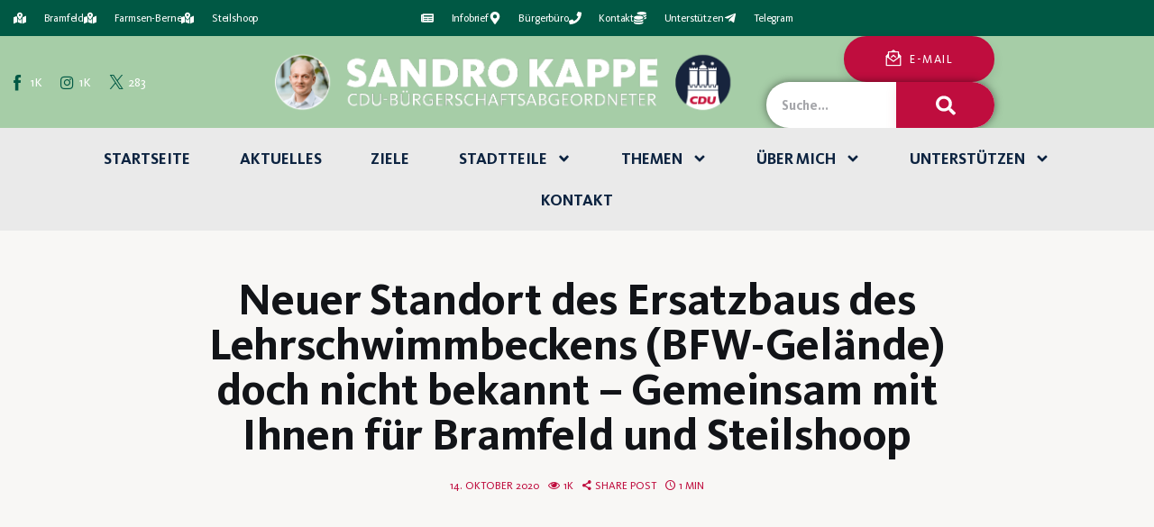

--- FILE ---
content_type: text/html; charset=UTF-8
request_url: https://www.sandrokappe.de/ersatzbau-bfw/
body_size: 33448
content:
<!DOCTYPE html>
<html lang="de" class="no-js scheme_default">

<head>
	
		<meta charset="UTF-8">
		<meta name="viewport" content="width=device-width, initial-scale=1">
		<meta name="format-detection" content="telephone=no">
		<link rel="profile" href="//gmpg.org/xfn/11">
		<meta name='robots' content='index, follow, max-image-preview:large, max-snippet:-1, max-video-preview:-1' />

	<!-- This site is optimized with the Yoast SEO plugin v26.8 - https://yoast.com/product/yoast-seo-wordpress/ -->
	<title>Neuer Standort des Ersatzbaus des Lehrschwimmbeckens (BFW-Gelände) doch nicht bekannt - Gemeinsam mit Ihnen für Bramfeld und Steilshoop &#8226; Sandro Kappe</title>
	<link rel="canonical" href="https://www.sandrokappe.de/ersatzbau-bfw/" />
	<meta property="og:locale" content="de_DE" />
	<meta property="og:type" content="article" />
	<meta property="og:title" content="Neuer Standort des Ersatzbaus des Lehrschwimmbeckens (BFW-Gelände) doch nicht bekannt - Gemeinsam mit Ihnen für Bramfeld und Steilshoop &#8226; Sandro Kappe" />
	<meta property="og:description" content="&nbsp;     14. Oktober 2020 Neuer Standort des Ersatzbaus des Lehrschwimmbeckens (BFW-Gelände) doch nicht bekannt Der neue Standort des Lehrschwimmbeckens ist nach derzeitigem Kenntnisstand doch noch nicht gefunden und kann, entgegen der Behauptungen von Bezirksamt und Bäderland GmbH, erst nach Bewilligung der beantragten Bundesmittel festgelegt werden. &nbsp;   Wie berichtet, soll das alte Lehrschwimmbecken&hellip;" />
	<meta property="og:url" content="https://www.sandrokappe.de/ersatzbau-bfw/" />
	<meta property="og:site_name" content="Sandro Kappe" />
	<meta property="article:published_time" content="2020-10-14T05:05:05+00:00" />
	<meta property="article:modified_time" content="2022-01-05T12:30:26+00:00" />
	<meta property="og:image" content="https://www.sandrokappe.de/wp-content/uploads/2021/08/543.jpg" />
	<meta name="author" content="Sandro Kappe" />
	<meta name="twitter:card" content="summary_large_image" />
	<meta name="twitter:label1" content="Verfasst von" />
	<meta name="twitter:data1" content="Sandro Kappe" />
	<meta name="twitter:label2" content="Geschätzte Lesezeit" />
	<meta name="twitter:data2" content="1 Minute" />
	<script type="application/ld+json" class="yoast-schema-graph">{"@context":"https://schema.org","@graph":[{"@type":"Article","@id":"https://www.sandrokappe.de/ersatzbau-bfw/#article","isPartOf":{"@id":"https://www.sandrokappe.de/ersatzbau-bfw/"},"author":{"name":"Sandro Kappe","@id":"https://www.sandrokappe.de/#/schema/person/a1c1de74e0d8f6c0755310986740fd99"},"headline":"Neuer Standort des Ersatzbaus des Lehrschwimmbeckens (BFW-Gelände) doch nicht bekannt &#8211; Gemeinsam mit Ihnen für Bramfeld und Steilshoop","datePublished":"2020-10-14T05:05:05+00:00","dateModified":"2022-01-05T12:30:26+00:00","mainEntityOfPage":{"@id":"https://www.sandrokappe.de/ersatzbau-bfw/"},"wordCount":238,"publisher":{"@id":"https://www.sandrokappe.de/#/schema/person/a1c1de74e0d8f6c0755310986740fd99"},"image":{"@id":"https://www.sandrokappe.de/ersatzbau-bfw/#primaryimage"},"thumbnailUrl":"https://www.sandrokappe.de/wp-content/uploads/2021/08/543.jpg","articleSection":["Bramfeld","Steilshoop"],"inLanguage":"de"},{"@type":"WebPage","@id":"https://www.sandrokappe.de/ersatzbau-bfw/","url":"https://www.sandrokappe.de/ersatzbau-bfw/","name":"Neuer Standort des Ersatzbaus des Lehrschwimmbeckens (BFW-Gelände) doch nicht bekannt - Gemeinsam mit Ihnen für Bramfeld und Steilshoop &#8226; Sandro Kappe","isPartOf":{"@id":"https://www.sandrokappe.de/#website"},"primaryImageOfPage":{"@id":"https://www.sandrokappe.de/ersatzbau-bfw/#primaryimage"},"image":{"@id":"https://www.sandrokappe.de/ersatzbau-bfw/#primaryimage"},"thumbnailUrl":"https://www.sandrokappe.de/wp-content/uploads/2021/08/543.jpg","datePublished":"2020-10-14T05:05:05+00:00","dateModified":"2022-01-05T12:30:26+00:00","breadcrumb":{"@id":"https://www.sandrokappe.de/ersatzbau-bfw/#breadcrumb"},"inLanguage":"de","potentialAction":[{"@type":"ReadAction","target":["https://www.sandrokappe.de/ersatzbau-bfw/"]}]},{"@type":"ImageObject","inLanguage":"de","@id":"https://www.sandrokappe.de/ersatzbau-bfw/#primaryimage","url":"https://www.sandrokappe.de/wp-content/uploads/2021/08/543.jpg","contentUrl":"https://www.sandrokappe.de/wp-content/uploads/2021/08/543.jpg","width":445,"height":296},{"@type":"BreadcrumbList","@id":"https://www.sandrokappe.de/ersatzbau-bfw/#breadcrumb","itemListElement":[{"@type":"ListItem","position":1,"name":"Startseite","item":"https://www.sandrokappe.de/"},{"@type":"ListItem","position":2,"name":"Neuer Standort des Ersatzbaus des Lehrschwimmbeckens (BFW-Gelände) doch nicht bekannt &#8211; Gemeinsam mit Ihnen für Bramfeld und Steilshoop"}]},{"@type":"WebSite","@id":"https://www.sandrokappe.de/#website","url":"https://www.sandrokappe.de/","name":"Sandro Kappe","description":"Der kümmert sich!","publisher":{"@id":"https://www.sandrokappe.de/#/schema/person/a1c1de74e0d8f6c0755310986740fd99"},"potentialAction":[{"@type":"SearchAction","target":{"@type":"EntryPoint","urlTemplate":"https://www.sandrokappe.de/?s={search_term_string}"},"query-input":{"@type":"PropertyValueSpecification","valueRequired":true,"valueName":"search_term_string"}}],"inLanguage":"de"},{"@type":["Person","Organization"],"@id":"https://www.sandrokappe.de/#/schema/person/a1c1de74e0d8f6c0755310986740fd99","name":"Sandro Kappe","image":{"@type":"ImageObject","inLanguage":"de","@id":"https://www.sandrokappe.de/#/schema/person/image/","url":"https://www.sandrokappe.de/wp-content/uploads/2021/10/sandro-kappe-1024x683.jpg","contentUrl":"https://www.sandrokappe.de/wp-content/uploads/2021/10/sandro-kappe-1024x683.jpg","width":1024,"height":683,"caption":"Sandro Kappe"},"logo":{"@id":"https://www.sandrokappe.de/#/schema/person/image/"},"sameAs":["https://www.sandrokappe.de"],"url":"https://www.sandrokappe.de/author/politikwerft/"}]}</script>
	<!-- / Yoast SEO plugin. -->


<link rel="alternate" type="application/rss+xml" title="Sandro Kappe &raquo; Feed" href="https://www.sandrokappe.de/feed/" />
<link rel="alternate" type="application/rss+xml" title="Sandro Kappe &raquo; Kommentar-Feed" href="https://www.sandrokappe.de/comments/feed/" />
<link rel="alternate" title="oEmbed (JSON)" type="application/json+oembed" href="https://www.sandrokappe.de/wp-json/oembed/1.0/embed?url=https%3A%2F%2Fwww.sandrokappe.de%2Fersatzbau-bfw%2F" />
<link rel="alternate" title="oEmbed (XML)" type="text/xml+oembed" href="https://www.sandrokappe.de/wp-json/oembed/1.0/embed?url=https%3A%2F%2Fwww.sandrokappe.de%2Fersatzbau-bfw%2F&#038;format=xml" />
			<meta property="og:type" content="article" />
			<meta property="og:url" content="https://www.sandrokappe.de/ersatzbau-bfw/" />
			<meta property="og:title" content="Neuer Standort des Ersatzbaus des Lehrschwimmbeckens (BFW-Gelände) doch nicht bekannt &#8211; Gemeinsam mit Ihnen für Bramfeld und Steilshoop" />
			<meta property="og:description" content="&nbsp;



 



 


 14. Oktober 2020 
Neuer Standort des Ersatzbaus des Lehrschwimmbeckens (BFW-Gelände) doch nicht bekannt







Der neue Standort des Lehrschwimmbeckens ist nach derzeitigem Kenntnisstand doch noch nicht gefunden und kann, entgegen der Behauptungen von Bezirksamt und Bäderland GmbH, erst nach Bewilligung der beantragten Bundesmittel festgelegt werden.
&nbsp;


 


Wie berichtet, soll das alte Lehrschwimmbecken des Berufsförderungswerkes Farmsen abgerissen werden" />  
			<style id='wp-img-auto-sizes-contain-inline-css' type='text/css'>
img:is([sizes=auto i],[sizes^="auto," i]){contain-intrinsic-size:3000px 1500px}
/*# sourceURL=wp-img-auto-sizes-contain-inline-css */
</style>
<style id='pdfp-pdfposter-style-inline-css' type='text/css'>
.wp-block-pdfp-pdf-poster{overflow:hidden}.pdfp_wrapper .pdf{position:relative}.pdfp_wrapper.pdfp_popup_enabled .iframe_wrapper{display:none}.pdfp_wrapper.pdfp_popup_enabled .iframe_wrapper:fullscreen{display:block}.pdfp_wrapper .iframe_wrapper{height:100%;width:100%}.pdfp_wrapper .iframe_wrapper:fullscreen iframe{height:100vh!important}.pdfp_wrapper .iframe_wrapper iframe{width:100%}.pdfp_wrapper .iframe_wrapper .close{background:#fff;border:1px solid #ddd;border-radius:3px;color:#222;cursor:pointer;display:none;font-family:sans-serif;font-size:36px;line-height:100%;padding:0 7px;position:absolute;right:12px;top:35px;z-index:9999}.pdfp_wrapper .iframe_wrapper:fullscreen .close{display:block}.pdfp_wrapper .pdfp_fullscreen_close{display:none}.pdfp_wrapper.pdfp_fullscreen_opened .pdfp_fullscreen_close{align-items:center;background:#fff;border-radius:3px;color:#222;cursor:pointer;display:flex;font-size:35px;height:30px;justify-content:center;overflow:hidden;padding-bottom:4px;position:fixed;right:20px;top:20px;width:32px}.pdfp_wrapper.pdfp_fullscreen_opened .pdfp_fullscreen_overlay{background:#2229;height:100%;left:0;position:fixed;top:0;width:100%}.pdfp_wrapper.pdfp_fullscreen_opened .iframe_wrapper{display:block;height:90vh;left:50%;max-width:95%;position:fixed;top:50%;transform:translate(-50%,-50%);width:900px;z-index:99999999999}.pdfp_wrapper iframe{border:none;outline:none}.pdfp-adobe-viewer{border:1px solid #ddd;border-radius:3px;cursor:pointer;outline:none;text-decoration:none}.pdfp_download{margin-right:15px}.cta_wrapper{display:flex;gap:10px;margin-bottom:10px;text-align:left}.cta_wrapper a{text-decoration:none!important}.cta_wrapper button{cursor:pointer}.pdfp_wrapper p{margin:10px 0;text-align:center}.popout-disabled{height:50px;position:absolute;right:12px;top:12px;width:50px}.pdfp_wrapper iframe{max-width:100%}.ViewSDK_hideOverflow[data-align=center]{margin-left:auto;margin-right:auto}.ViewSDK_hideOverflow[data-align=left]{margin-right:auto}.ViewSDK_hideOverflow[data-align=right]{margin-left:auto}@media screen and (max-width:768px){.pdfp_wrapper iframe{height:calc(100vw + 120px)}}@media screen and (max-width:576px){.cta_wrapper .pdfp_download{margin-bottom:10px;margin-right:0}.cta_wrapper .pdfp_download button{margin-right:0!important}.cta_wrapper{align-items:center;display:flex;flex-direction:column}}
.pdfp_wrapper .pdf{position:relative}.pdfp_wrapper .iframe_wrapper{height:100%;width:100%}.pdfp_wrapper .iframe_wrapper:fullscreen iframe{height:100vh!important}.pdfp_wrapper .iframe_wrapper iframe{width:100%}.pdfp_wrapper .iframe_wrapper .close{background:#fff;border:1px solid #ddd;border-radius:3px;color:#222;cursor:pointer;display:none;font-family:sans-serif;font-size:36px;line-height:100%;padding:0 7px;position:absolute;right:12px;top:35px;z-index:9999}.pdfp_wrapper .iframe_wrapper:fullscreen .close{display:block}.pdfp-adobe-viewer{border:1px solid #ddd;border-radius:3px;cursor:pointer;outline:none;text-decoration:none}.pdfp_download{margin-right:15px}.cta_wrapper{margin-bottom:10px}.pdfp_wrapper p{margin:10px 0;text-align:center}.popout-disabled{height:50px;position:absolute;right:12px;top:12px;width:50px}@media screen and (max-width:768px){.pdfp_wrapper iframe{height:calc(100vw + 120px)}}.ViewSDK_hideOverflow[data-align=center]{margin-left:auto;margin-right:auto}.ViewSDK_hideOverflow[data-align=left]{margin-right:auto}.ViewSDK_hideOverflow[data-align=right]{margin-left:auto}@media screen and (max-width:768px){.pdfp_wrapper iframe{height:calc(100vw + 120px)!important}}@media screen and (max-width:576px){.cta_wrapper .pdfp_download{margin-bottom:10px;margin-right:0}.cta_wrapper .pdfp_download button{margin-right:0!important}.cta_wrapper{align-items:center;display:flex;flex-direction:column}}.ViewSDK_fullScreenPDFViewer{background-color:#474747}.ViewSDK_fullScreenPDFViewer iframe{background:green;border:none;display:block;height:90%!important;margin:auto;max-width:1320px;position:relative;top:5%;width:90%!important}

/*# sourceURL=https://www.sandrokappe.de/wp-content/plugins/pdf-poster/build/blocks/pdf-poster/view.css */
</style>
<style id='global-styles-inline-css' type='text/css'>
:root{--wp--preset--aspect-ratio--square: 1;--wp--preset--aspect-ratio--4-3: 4/3;--wp--preset--aspect-ratio--3-4: 3/4;--wp--preset--aspect-ratio--3-2: 3/2;--wp--preset--aspect-ratio--2-3: 2/3;--wp--preset--aspect-ratio--16-9: 16/9;--wp--preset--aspect-ratio--9-16: 9/16;--wp--preset--color--black: #000000;--wp--preset--color--cyan-bluish-gray: #abb8c3;--wp--preset--color--white: #ffffff;--wp--preset--color--pale-pink: #f78da7;--wp--preset--color--vivid-red: #cf2e2e;--wp--preset--color--luminous-vivid-orange: #ff6900;--wp--preset--color--luminous-vivid-amber: #fcb900;--wp--preset--color--light-green-cyan: #7bdcb5;--wp--preset--color--vivid-green-cyan: #00d084;--wp--preset--color--pale-cyan-blue: #8ed1fc;--wp--preset--color--vivid-cyan-blue: #0693e3;--wp--preset--color--vivid-purple: #9b51e0;--wp--preset--color--bg-color: #ffffff;--wp--preset--color--bd-color: #eaeaea;--wp--preset--color--bd-hover: #D2D4D4;--wp--preset--color--text-dark: #121418;--wp--preset--color--text-light: #bf0d3e;--wp--preset--color--text-link: #bf0d3e;--wp--preset--color--text-hover: #E14B31;--wp--preset--color--text-link-2: #F8632E;--wp--preset--color--text-hover-2: #D84713;--wp--preset--color--text-link-3: #C5A48E;--wp--preset--color--text-hover-3: #AB8E7A;--wp--preset--gradient--vivid-cyan-blue-to-vivid-purple: linear-gradient(135deg,rgb(6,147,227) 0%,rgb(155,81,224) 100%);--wp--preset--gradient--light-green-cyan-to-vivid-green-cyan: linear-gradient(135deg,rgb(122,220,180) 0%,rgb(0,208,130) 100%);--wp--preset--gradient--luminous-vivid-amber-to-luminous-vivid-orange: linear-gradient(135deg,rgb(252,185,0) 0%,rgb(255,105,0) 100%);--wp--preset--gradient--luminous-vivid-orange-to-vivid-red: linear-gradient(135deg,rgb(255,105,0) 0%,rgb(207,46,46) 100%);--wp--preset--gradient--very-light-gray-to-cyan-bluish-gray: linear-gradient(135deg,rgb(238,238,238) 0%,rgb(169,184,195) 100%);--wp--preset--gradient--cool-to-warm-spectrum: linear-gradient(135deg,rgb(74,234,220) 0%,rgb(151,120,209) 20%,rgb(207,42,186) 40%,rgb(238,44,130) 60%,rgb(251,105,98) 80%,rgb(254,248,76) 100%);--wp--preset--gradient--blush-light-purple: linear-gradient(135deg,rgb(255,206,236) 0%,rgb(152,150,240) 100%);--wp--preset--gradient--blush-bordeaux: linear-gradient(135deg,rgb(254,205,165) 0%,rgb(254,45,45) 50%,rgb(107,0,62) 100%);--wp--preset--gradient--luminous-dusk: linear-gradient(135deg,rgb(255,203,112) 0%,rgb(199,81,192) 50%,rgb(65,88,208) 100%);--wp--preset--gradient--pale-ocean: linear-gradient(135deg,rgb(255,245,203) 0%,rgb(182,227,212) 50%,rgb(51,167,181) 100%);--wp--preset--gradient--electric-grass: linear-gradient(135deg,rgb(202,248,128) 0%,rgb(113,206,126) 100%);--wp--preset--gradient--midnight: linear-gradient(135deg,rgb(2,3,129) 0%,rgb(40,116,252) 100%);--wp--preset--font-size--small: 13px;--wp--preset--font-size--medium: 20px;--wp--preset--font-size--large: 36px;--wp--preset--font-size--x-large: 42px;--wp--preset--font-family--kievitpro-book: kievitpro-book;--wp--preset--font-family--kievitserif-book: kievitserif-book;--wp--preset--font-family--kievitpro-bold: kievitpro-bold;--wp--preset--font-family--kievitpro-black: kievitpro-black;--wp--preset--spacing--20: 0.44rem;--wp--preset--spacing--30: 0.67rem;--wp--preset--spacing--40: 1rem;--wp--preset--spacing--50: 1.5rem;--wp--preset--spacing--60: 2.25rem;--wp--preset--spacing--70: 3.38rem;--wp--preset--spacing--80: 5.06rem;--wp--preset--shadow--natural: 6px 6px 9px rgba(0, 0, 0, 0.2);--wp--preset--shadow--deep: 12px 12px 50px rgba(0, 0, 0, 0.4);--wp--preset--shadow--sharp: 6px 6px 0px rgba(0, 0, 0, 0.2);--wp--preset--shadow--outlined: 6px 6px 0px -3px rgb(255, 255, 255), 6px 6px rgb(0, 0, 0);--wp--preset--shadow--crisp: 6px 6px 0px rgb(0, 0, 0);}:where(body) { margin: 0; }.wp-site-blocks > .alignleft { float: left; margin-right: 2em; }.wp-site-blocks > .alignright { float: right; margin-left: 2em; }.wp-site-blocks > .aligncenter { justify-content: center; margin-left: auto; margin-right: auto; }:where(.is-layout-flex){gap: 0.5em;}:where(.is-layout-grid){gap: 0.5em;}.is-layout-flow > .alignleft{float: left;margin-inline-start: 0;margin-inline-end: 2em;}.is-layout-flow > .alignright{float: right;margin-inline-start: 2em;margin-inline-end: 0;}.is-layout-flow > .aligncenter{margin-left: auto !important;margin-right: auto !important;}.is-layout-constrained > .alignleft{float: left;margin-inline-start: 0;margin-inline-end: 2em;}.is-layout-constrained > .alignright{float: right;margin-inline-start: 2em;margin-inline-end: 0;}.is-layout-constrained > .aligncenter{margin-left: auto !important;margin-right: auto !important;}.is-layout-constrained > :where(:not(.alignleft):not(.alignright):not(.alignfull)){margin-left: auto !important;margin-right: auto !important;}body .is-layout-flex{display: flex;}.is-layout-flex{flex-wrap: wrap;align-items: center;}.is-layout-flex > :is(*, div){margin: 0;}body .is-layout-grid{display: grid;}.is-layout-grid > :is(*, div){margin: 0;}body{padding-top: 0px;padding-right: 0px;padding-bottom: 0px;padding-left: 0px;}a:where(:not(.wp-element-button)){text-decoration: underline;}:root :where(.wp-element-button, .wp-block-button__link){background-color: #32373c;border-width: 0;color: #fff;font-family: inherit;font-size: inherit;font-style: inherit;font-weight: inherit;letter-spacing: inherit;line-height: inherit;padding-top: calc(0.667em + 2px);padding-right: calc(1.333em + 2px);padding-bottom: calc(0.667em + 2px);padding-left: calc(1.333em + 2px);text-decoration: none;text-transform: inherit;}.has-black-color{color: var(--wp--preset--color--black) !important;}.has-cyan-bluish-gray-color{color: var(--wp--preset--color--cyan-bluish-gray) !important;}.has-white-color{color: var(--wp--preset--color--white) !important;}.has-pale-pink-color{color: var(--wp--preset--color--pale-pink) !important;}.has-vivid-red-color{color: var(--wp--preset--color--vivid-red) !important;}.has-luminous-vivid-orange-color{color: var(--wp--preset--color--luminous-vivid-orange) !important;}.has-luminous-vivid-amber-color{color: var(--wp--preset--color--luminous-vivid-amber) !important;}.has-light-green-cyan-color{color: var(--wp--preset--color--light-green-cyan) !important;}.has-vivid-green-cyan-color{color: var(--wp--preset--color--vivid-green-cyan) !important;}.has-pale-cyan-blue-color{color: var(--wp--preset--color--pale-cyan-blue) !important;}.has-vivid-cyan-blue-color{color: var(--wp--preset--color--vivid-cyan-blue) !important;}.has-vivid-purple-color{color: var(--wp--preset--color--vivid-purple) !important;}.has-bg-color-color{color: var(--wp--preset--color--bg-color) !important;}.has-bd-color-color{color: var(--wp--preset--color--bd-color) !important;}.has-bd-hover-color{color: var(--wp--preset--color--bd-hover) !important;}.has-text-dark-color{color: var(--wp--preset--color--text-dark) !important;}.has-text-light-color{color: var(--wp--preset--color--text-light) !important;}.has-text-link-color{color: var(--wp--preset--color--text-link) !important;}.has-text-hover-color{color: var(--wp--preset--color--text-hover) !important;}.has-text-link-2-color{color: var(--wp--preset--color--text-link-2) !important;}.has-text-hover-2-color{color: var(--wp--preset--color--text-hover-2) !important;}.has-text-link-3-color{color: var(--wp--preset--color--text-link-3) !important;}.has-text-hover-3-color{color: var(--wp--preset--color--text-hover-3) !important;}.has-black-background-color{background-color: var(--wp--preset--color--black) !important;}.has-cyan-bluish-gray-background-color{background-color: var(--wp--preset--color--cyan-bluish-gray) !important;}.has-white-background-color{background-color: var(--wp--preset--color--white) !important;}.has-pale-pink-background-color{background-color: var(--wp--preset--color--pale-pink) !important;}.has-vivid-red-background-color{background-color: var(--wp--preset--color--vivid-red) !important;}.has-luminous-vivid-orange-background-color{background-color: var(--wp--preset--color--luminous-vivid-orange) !important;}.has-luminous-vivid-amber-background-color{background-color: var(--wp--preset--color--luminous-vivid-amber) !important;}.has-light-green-cyan-background-color{background-color: var(--wp--preset--color--light-green-cyan) !important;}.has-vivid-green-cyan-background-color{background-color: var(--wp--preset--color--vivid-green-cyan) !important;}.has-pale-cyan-blue-background-color{background-color: var(--wp--preset--color--pale-cyan-blue) !important;}.has-vivid-cyan-blue-background-color{background-color: var(--wp--preset--color--vivid-cyan-blue) !important;}.has-vivid-purple-background-color{background-color: var(--wp--preset--color--vivid-purple) !important;}.has-bg-color-background-color{background-color: var(--wp--preset--color--bg-color) !important;}.has-bd-color-background-color{background-color: var(--wp--preset--color--bd-color) !important;}.has-bd-hover-background-color{background-color: var(--wp--preset--color--bd-hover) !important;}.has-text-dark-background-color{background-color: var(--wp--preset--color--text-dark) !important;}.has-text-light-background-color{background-color: var(--wp--preset--color--text-light) !important;}.has-text-link-background-color{background-color: var(--wp--preset--color--text-link) !important;}.has-text-hover-background-color{background-color: var(--wp--preset--color--text-hover) !important;}.has-text-link-2-background-color{background-color: var(--wp--preset--color--text-link-2) !important;}.has-text-hover-2-background-color{background-color: var(--wp--preset--color--text-hover-2) !important;}.has-text-link-3-background-color{background-color: var(--wp--preset--color--text-link-3) !important;}.has-text-hover-3-background-color{background-color: var(--wp--preset--color--text-hover-3) !important;}.has-black-border-color{border-color: var(--wp--preset--color--black) !important;}.has-cyan-bluish-gray-border-color{border-color: var(--wp--preset--color--cyan-bluish-gray) !important;}.has-white-border-color{border-color: var(--wp--preset--color--white) !important;}.has-pale-pink-border-color{border-color: var(--wp--preset--color--pale-pink) !important;}.has-vivid-red-border-color{border-color: var(--wp--preset--color--vivid-red) !important;}.has-luminous-vivid-orange-border-color{border-color: var(--wp--preset--color--luminous-vivid-orange) !important;}.has-luminous-vivid-amber-border-color{border-color: var(--wp--preset--color--luminous-vivid-amber) !important;}.has-light-green-cyan-border-color{border-color: var(--wp--preset--color--light-green-cyan) !important;}.has-vivid-green-cyan-border-color{border-color: var(--wp--preset--color--vivid-green-cyan) !important;}.has-pale-cyan-blue-border-color{border-color: var(--wp--preset--color--pale-cyan-blue) !important;}.has-vivid-cyan-blue-border-color{border-color: var(--wp--preset--color--vivid-cyan-blue) !important;}.has-vivid-purple-border-color{border-color: var(--wp--preset--color--vivid-purple) !important;}.has-bg-color-border-color{border-color: var(--wp--preset--color--bg-color) !important;}.has-bd-color-border-color{border-color: var(--wp--preset--color--bd-color) !important;}.has-bd-hover-border-color{border-color: var(--wp--preset--color--bd-hover) !important;}.has-text-dark-border-color{border-color: var(--wp--preset--color--text-dark) !important;}.has-text-light-border-color{border-color: var(--wp--preset--color--text-light) !important;}.has-text-link-border-color{border-color: var(--wp--preset--color--text-link) !important;}.has-text-hover-border-color{border-color: var(--wp--preset--color--text-hover) !important;}.has-text-link-2-border-color{border-color: var(--wp--preset--color--text-link-2) !important;}.has-text-hover-2-border-color{border-color: var(--wp--preset--color--text-hover-2) !important;}.has-text-link-3-border-color{border-color: var(--wp--preset--color--text-link-3) !important;}.has-text-hover-3-border-color{border-color: var(--wp--preset--color--text-hover-3) !important;}.has-vivid-cyan-blue-to-vivid-purple-gradient-background{background: var(--wp--preset--gradient--vivid-cyan-blue-to-vivid-purple) !important;}.has-light-green-cyan-to-vivid-green-cyan-gradient-background{background: var(--wp--preset--gradient--light-green-cyan-to-vivid-green-cyan) !important;}.has-luminous-vivid-amber-to-luminous-vivid-orange-gradient-background{background: var(--wp--preset--gradient--luminous-vivid-amber-to-luminous-vivid-orange) !important;}.has-luminous-vivid-orange-to-vivid-red-gradient-background{background: var(--wp--preset--gradient--luminous-vivid-orange-to-vivid-red) !important;}.has-very-light-gray-to-cyan-bluish-gray-gradient-background{background: var(--wp--preset--gradient--very-light-gray-to-cyan-bluish-gray) !important;}.has-cool-to-warm-spectrum-gradient-background{background: var(--wp--preset--gradient--cool-to-warm-spectrum) !important;}.has-blush-light-purple-gradient-background{background: var(--wp--preset--gradient--blush-light-purple) !important;}.has-blush-bordeaux-gradient-background{background: var(--wp--preset--gradient--blush-bordeaux) !important;}.has-luminous-dusk-gradient-background{background: var(--wp--preset--gradient--luminous-dusk) !important;}.has-pale-ocean-gradient-background{background: var(--wp--preset--gradient--pale-ocean) !important;}.has-electric-grass-gradient-background{background: var(--wp--preset--gradient--electric-grass) !important;}.has-midnight-gradient-background{background: var(--wp--preset--gradient--midnight) !important;}.has-small-font-size{font-size: var(--wp--preset--font-size--small) !important;}.has-medium-font-size{font-size: var(--wp--preset--font-size--medium) !important;}.has-large-font-size{font-size: var(--wp--preset--font-size--large) !important;}.has-x-large-font-size{font-size: var(--wp--preset--font-size--x-large) !important;}.has-kievitpro-book-font-family{font-family: var(--wp--preset--font-family--kievitpro-book) !important;}.has-kievitserif-book-font-family{font-family: var(--wp--preset--font-family--kievitserif-book) !important;}.has-kievitpro-bold-font-family{font-family: var(--wp--preset--font-family--kievitpro-bold) !important;}.has-kievitpro-black-font-family{font-family: var(--wp--preset--font-family--kievitpro-black) !important;}
:where(.wp-block-post-template.is-layout-flex){gap: 1.25em;}:where(.wp-block-post-template.is-layout-grid){gap: 1.25em;}
:where(.wp-block-term-template.is-layout-flex){gap: 1.25em;}:where(.wp-block-term-template.is-layout-grid){gap: 1.25em;}
:where(.wp-block-columns.is-layout-flex){gap: 2em;}:where(.wp-block-columns.is-layout-grid){gap: 2em;}
:root :where(.wp-block-pullquote){font-size: 1.5em;line-height: 1.6;}
/*# sourceURL=global-styles-inline-css */
</style>
<style id='kadence-blocks-global-variables-inline-css' type='text/css'>
:root {--global-kb-font-size-sm:clamp(0.8rem, 0.73rem + 0.217vw, 0.9rem);--global-kb-font-size-md:clamp(1.1rem, 0.995rem + 0.326vw, 1.25rem);--global-kb-font-size-lg:clamp(1.75rem, 1.576rem + 0.543vw, 2rem);--global-kb-font-size-xl:clamp(2.25rem, 1.728rem + 1.63vw, 3rem);--global-kb-font-size-xxl:clamp(2.5rem, 1.456rem + 3.26vw, 4rem);--global-kb-font-size-xxxl:clamp(2.75rem, 0.489rem + 7.065vw, 6rem);}:root {--global-palette1: #3182CE;--global-palette2: #2B6CB0;--global-palette3: #1A202C;--global-palette4: #2D3748;--global-palette5: #4A5568;--global-palette6: #718096;--global-palette7: #EDF2F7;--global-palette8: #F7FAFC;--global-palette9: #ffffff;}
/*# sourceURL=kadence-blocks-global-variables-inline-css */
</style>
<link property="stylesheet" rel='stylesheet' id='wpo_min-header-0-css' href='https://www.sandrokappe.de/wp-content/cache/wpo-minify/1768912266/assets/wpo-minify-header-e5730e43.min.css' type='text/css' media='all' />
<link property="stylesheet" rel='stylesheet' id='wpo_min-header-1-css' href='https://www.sandrokappe.de/wp-content/cache/wpo-minify/1768912266/assets/wpo-minify-header-bedd136a.min.css' type='text/css' media='(max-width:1439px)' />
<link property="stylesheet" rel='stylesheet' id='wpo_min-header-2-css' href='https://www.sandrokappe.de/wp-content/cache/wpo-minify/1768912266/assets/wpo-minify-header-4c222a58.min.css' type='text/css' media='(max-width:1679px)' />
<script type="text/javascript" defer="defer" src="https://www.sandrokappe.de/wp-content/cache/wpo-minify/1768912266/assets/wpo-minify-header-c7fc1a6e.min.js" id="wpo_min-header-0-js"></script>
<link rel="https://api.w.org/" href="https://www.sandrokappe.de/wp-json/" /><link rel="alternate" title="JSON" type="application/json" href="https://www.sandrokappe.de/wp-json/wp/v2/posts/2236" /><link rel="EditURI" type="application/rsd+xml" title="RSD" href="https://www.sandrokappe.de/xmlrpc.php?rsd" />
<meta name="generator" content="WordPress 6.9" />
<link rel='shortlink' href='https://www.sandrokappe.de/?p=2236' />
        <style>
                    </style>
<meta name="generator" content="Elementor 3.34.3; features: e_font_icon_svg, additional_custom_breakpoints; settings: css_print_method-external, google_font-enabled, font_display-block">
<script>
if('0' === '1') {
    window.dataLayer = window.dataLayer || [];
    function gtag(){dataLayer.push(arguments);}
    gtag('consent', 'default', {
       'ad_storage': 'denied',
       'analytics_storage': 'denied'
    });
    gtag("js", new Date());

    gtag("config", "G-QFV3QY6S6Y", { "anonymize_ip": true });

    (function (w, d, s, i) {
    var f = d.getElementsByTagName(s)[0],
        j = d.createElement(s);
    j.async = true;
    j.src =
        "https://www.googletagmanager.com/gtag/js?id=" + i;
    f.parentNode.insertBefore(j, f);
    })(window, document, "script", "G-QFV3QY6S6Y");
}
</script>			<style>
				.e-con.e-parent:nth-of-type(n+4):not(.e-lazyloaded):not(.e-no-lazyload),
				.e-con.e-parent:nth-of-type(n+4):not(.e-lazyloaded):not(.e-no-lazyload) * {
					background-image: none !important;
				}
				@media screen and (max-height: 1024px) {
					.e-con.e-parent:nth-of-type(n+3):not(.e-lazyloaded):not(.e-no-lazyload),
					.e-con.e-parent:nth-of-type(n+3):not(.e-lazyloaded):not(.e-no-lazyload) * {
						background-image: none !important;
					}
				}
				@media screen and (max-height: 640px) {
					.e-con.e-parent:nth-of-type(n+2):not(.e-lazyloaded):not(.e-no-lazyload),
					.e-con.e-parent:nth-of-type(n+2):not(.e-lazyloaded):not(.e-no-lazyload) * {
						background-image: none !important;
					}
				}
			</style>
			<style class='wp-fonts-local' type='text/css'>
@font-face{font-family:kievitpro-book;font-style:normal;font-weight:400;font-display:fallback;src:url('https://www.sandrokappe.de/wp-content/uploads/useanyfont/9070kievitpro-book.woff2') format('woff2');}
@font-face{font-family:kievitserif-book;font-style:normal;font-weight:400;font-display:fallback;src:url('https://www.sandrokappe.de/wp-content/uploads/useanyfont/1574kievitserif-book.woff2') format('woff2');}
@font-face{font-family:kievitpro-bold;font-style:normal;font-weight:400;font-display:fallback;src:url('https://www.sandrokappe.de/wp-content/uploads/useanyfont/2062kievitpro-bold.woff2') format('woff2');}
@font-face{font-family:kievitpro-black;font-style:normal;font-weight:400;font-display:fallback;src:url('https://www.sandrokappe.de/wp-content/uploads/useanyfont/5025kievitpro-black.woff2') format('woff2');}
</style>
<link rel="icon" href="https://www.sandrokappe.de/wp-content/uploads/2021/10/cropped-PngItem_1142068-1-32x32.png" sizes="32x32" />
<link rel="icon" href="https://www.sandrokappe.de/wp-content/uploads/2021/10/cropped-PngItem_1142068-1-192x192.png" sizes="192x192" />
<link rel="apple-touch-icon" href="https://www.sandrokappe.de/wp-content/uploads/2021/10/cropped-PngItem_1142068-1-180x180.png" />
<meta name="msapplication-TileImage" content="https://www.sandrokappe.de/wp-content/uploads/2021/10/cropped-PngItem_1142068-1-270x270.png" />
		<style type="text/css" id="wp-custom-css">
			.infobrief {letter-spacing:0 !important;}

p, ul, ol, dl, blockquote, address, .wp-block-button, .wp-block-cover, .wp-block-image, .wp-block-video, .wp-block-media-text {margin-bottom:0.75em}

dt, b, strong {font-weight:normal}

.widgetheader {text-align:center;font-family: kievitpro-black !important;text-transform:uppercase;color:#A6CDA7;margin-top:0}

.post_layout_band .post_date_wrap {border-top: 2px solid #A6CDA7;}

.post_layout_band .post_date_wrap .day {font-family: kievitpro-bold !important;color:#005844}

.post_item.post_layout_band .post_title a {color:#A6CDA7 !important}

.search_style_fullscreen.search_opened .search_field, .search_style_fullscreen.search_opened .search_submit {color:#fff !important;font-family: kievitpro-book !important;}

.search_style_fullscreen.search_opened .search_form_wrap {background-color:#0C2340 !important}

.content .search_wrap .search_form_wrap .search_field {font-family: kievitpro-book !important;}

input[type="search"] {font-family: kievitpro-bold !important;color:#222 !important}

a {color:#BF0D3E}

body:not(.body_style_boxed) .sc_layouts_row_type_compact.elementor-section-full_width:not(.elementor-inner-section) {background:#eaeaea}

.wp-caption .wp-caption-text {color:#222;text-align:center}

.post_meta_item a, .sc_blogger .sc_blogger_title_tag_h6 .sc_blogger_item_title + .post_meta:not(.post_meta_categories),.post_meta {color:#BF0D3E}

.post-date, .rss-date, .post_date, .post_meta_item, .post_meta .vc_inline-link, .comments_list_wrap .comment_date, .comments_list_wrap .comment_time, .comments_list_wrap .comment_counters, .top_panel .slider_engine_revo .slide_subtitle, .logo_slogan, fieldset legend, .wp-caption .wp-caption-dd, .wp-caption-overlay .wp-caption .wp-caption-text, .wp-caption-overlay .wp-caption .wp-caption-dd, .format-audio .post_featured .post_audio_author, .trx_addons_audio_player .audio_author, .post_item_single .post_content .post_meta, .author_bio .author_link, .comments_list_wrap .comment_posted, .comments_list_wrap .comment_reply, .single-format-audio .post_featured .post_audio_author {color:#BF0D3E !important}

.widget .widget_title .widgettitle_icons_wrapper span:before, .sidebar .widget .widget_title .widgettitle_icons_wrapper span:before, .sidebar .widget .widgettitle .widgettitle_icons_wrapper span:before, .elementor-sidebar .widget_title .widgettitle_icons_wrapper span:before, .elementor-sidebar .sc_item_title .widgettitle_icons_wrapper span:before, .elementor-sidebar .sc_item_title_text .widgettitle_icons_wrapper span:before {color:#BF0D3E !important}

.single_style_style-10 .page_content_wrap {padding-top:0}

.sc_button_default.color_style_1, .sc_button.color_style_1:not(.sc_button_simple):not(.sc_button_bordered):not(.sc_button_bg_image) {border-color:#005844;background-color:#005844}

.sc_button_default.color_style_1:hover, .sc_button.color_style_1:not(.sc_button_simple):not(.sc_button_bordered):not(.sc_button_bg_image):hover {border-color:#7EBF88 !important;background-color:#7EBF88 !important}


.sc_blogger_item_on_plate .sc_blogger_item_content .post_meta, .sc_blogger_item_on_plate .sc_blogger_item_content .post_meta a {color:#BF0D3E !important}

.scroll_progress_wrap .scroll_progress_status {background-color:#A6CDA7 !important}

.sc_blogger_item_default.sc_blogger_item_on_plate .sc_blogger_item_excerpt + .post_meta:not(.post_meta_categories) {margin-top:10px}

[class*="scheme_"], body[class*="scheme_"] {color:#222 !important}

h1 a:hover, h2 a:hover, h3 a:hover, h4 a:hover, h5 a:hover, h6 a:hover, li a:hover {color:#BF0D3E}

.sc_title .sc_item_title_wrap .sc_item_title {font-size:44px;text-transform:uppercase;letter-spacing:0px}

.sc_blogger_item_list.sc_blogger_item_list_simple.sc_blogger_item_with_numbers.small_numbers.sc_blogger_item_align_none .sc_blogger_item_title:before {color:#BF0D3E}

.sc_title .sc_item_title_wrap.sc_align_left.sc_position_below .sc_item_subtitle, .sc_title .sc_item_title_wrap.sc_align_center.sc_position_below.sc_subtitle_present + .sc_item_subtitle_below {color:#005844}

#color_scheme_switcher:before {background:#005844 !important}

h1,h2,h3,h4,h5,h6 {font-weight:normal !important}

.sc_blogger .sc_blogger_item_excerpt {!important;color:#222}

.sc_blogger .sc_blogger_item .post_featured + .sc_blogger_item_content .sc_blogger_item_title a, .sc_blogger .sc_blogger_item.sc_blogger_item_default .sc_blogger_item_content .sc_blogger_item_title a {color:#7EBF88 !important}

.sc_blogger_item_default_over_centered .sc_item_featured [class*="post_info_"] .post_meta_categories a,.sc_blogger_item_default_over_bottom_center .sc_item_featured [class*="post_info_"] .post_meta_categories a {background-color:#0C2340}

.sc_blogger_item_default_classic_2 [class*="post_info_"] .post_meta_categories a {background-color:#7EBF88;color:#fff}

.woocommerce nav.woocommerce-pagination ul li a:hover, .woocommerce nav.woocommerce-pagination ul li span.current, .page_links > a:hover, .page_links > span:not(.page_links_title), .comments_pagination a.page-numbers:hover, .comments_pagination .page-numbers.current, .nav-links a.page-numbers:hover, .nav-links .page-numbers.current {background-color:#7EBF88;border-color:#7EBF88;color:#fff}

.pk-social-links-wrap.pk-social-links-template-default .pk-social-links-link {color:#005844 !important}

.pk-social-links-wrap.pk-social-links-template-default .pk-social-links-link .pk-social-links-count{color:#fff !important}

.sc_button:not(.sc_button_simple):not([class*="color_style_"]) {background-color:#7EBF88 ;border-color:#7EBF88}

.sc_blogger_item_default_over_centered:hover .sc_item_featured [class*="post_info_"] .post_meta_categories a, .sc_blogger_item_default_over_bottom_center:hover .sc_item_featured [class*="post_info_"] .post_meta_categories a, .sc_blogger_item_default_over_bottom_modern:hover .sc_item_featured [class*="post_info_"] .post_meta_categories a, .sc_blogger_item_default_over_bottom_left:hover .sc_item_featured [class*="post_info_"] .post_meta_categories a,.sc_blogger_item_default_classic_2 [class*="post_info_"] .post_meta_categories a:hover {background-color:#BF0D3E}

.trx_addons_scroll_to_top, .trx_addons_cv .trx_addons_scroll_to_top {background-color:#BF0D3E}

.trx_addons_scroll_to_top:hover, .trx_addons_cv .trx_addons_scroll_to_top:hover {background-color:#7EBF88}

.sc_title .sc_item_title_wrap.sc_align_left.line_style_2 .sc_item_title_line_right:after  {border-color:#eaeaea !important}

.wp-caption .wp-caption-text {padding: 5px 0 0 !important;}

.abstand {margin-top:15px !important}
.abstand2 {border-top: 0px !important;
margin-top: 15px !important;
padding-top: 0px !important}

.socials_wrap:not(.socials_type_list) .social_item.social_item_type_icons_names .social_icon + .social_name {font-family: kievitpro-book;}
		</style>
		
<style>.elementor-3041 .elementor-element.elementor-element-37dbe1ec > .elementor-container > .elementor-column > .elementor-widget-wrap{align-content:center;align-items:center;}.elementor-3041 .elementor-element.elementor-element-37dbe1ec:not(.elementor-motion-effects-element-type-background), .elementor-3041 .elementor-element.elementor-element-37dbe1ec > .elementor-motion-effects-container > .elementor-motion-effects-layer{background-color:#005844;}.elementor-3041 .elementor-element.elementor-element-37dbe1ec > .elementor-container{min-height:40px;}.elementor-3041 .elementor-element.elementor-element-37dbe1ec{transition:background 0.3s, border 0.3s, border-radius 0.3s, box-shadow 0.3s;}.elementor-3041 .elementor-element.elementor-element-37dbe1ec > .elementor-background-overlay{transition:background 0.3s, border-radius 0.3s, opacity 0.3s;}.elementor-3041 .elementor-element.elementor-element-b96e0e9 .elementor-icon-list-items:not(.elementor-inline-items) .elementor-icon-list-item:not(:last-child){padding-block-end:calc(25px/2);}.elementor-3041 .elementor-element.elementor-element-b96e0e9 .elementor-icon-list-items:not(.elementor-inline-items) .elementor-icon-list-item:not(:first-child){margin-block-start:calc(25px/2);}.elementor-3041 .elementor-element.elementor-element-b96e0e9 .elementor-icon-list-items.elementor-inline-items .elementor-icon-list-item{margin-inline:calc(25px/2);}.elementor-3041 .elementor-element.elementor-element-b96e0e9 .elementor-icon-list-items.elementor-inline-items{margin-inline:calc(-25px/2);}.elementor-3041 .elementor-element.elementor-element-b96e0e9 .elementor-icon-list-items.elementor-inline-items .elementor-icon-list-item:after{inset-inline-end:calc(-25px/2);}.elementor-3041 .elementor-element.elementor-element-b96e0e9 .elementor-icon-list-icon i{color:#ffffff;transition:color 0.3s;}.elementor-3041 .elementor-element.elementor-element-b96e0e9 .elementor-icon-list-icon svg{fill:#ffffff;transition:fill 0.3s;}.elementor-3041 .elementor-element.elementor-element-b96e0e9{--e-icon-list-icon-size:14px;--icon-vertical-offset:0px;}.elementor-3041 .elementor-element.elementor-element-b96e0e9 .elementor-icon-list-icon{padding-inline-end:11px;}.elementor-3041 .elementor-element.elementor-element-b96e0e9 .elementor-icon-list-item > .elementor-icon-list-text, .elementor-3041 .elementor-element.elementor-element-b96e0e9 .elementor-icon-list-item > a{font-size:12px;}.elementor-3041 .elementor-element.elementor-element-b96e0e9 .elementor-icon-list-text{color:#ffffff;transition:color 0.3s;}.elementor-3041 .elementor-element.elementor-element-7b08ddf6 .elementor-icon-list-items:not(.elementor-inline-items) .elementor-icon-list-item:not(:last-child){padding-block-end:calc(25px/2);}.elementor-3041 .elementor-element.elementor-element-7b08ddf6 .elementor-icon-list-items:not(.elementor-inline-items) .elementor-icon-list-item:not(:first-child){margin-block-start:calc(25px/2);}.elementor-3041 .elementor-element.elementor-element-7b08ddf6 .elementor-icon-list-items.elementor-inline-items .elementor-icon-list-item{margin-inline:calc(25px/2);}.elementor-3041 .elementor-element.elementor-element-7b08ddf6 .elementor-icon-list-items.elementor-inline-items{margin-inline:calc(-25px/2);}.elementor-3041 .elementor-element.elementor-element-7b08ddf6 .elementor-icon-list-items.elementor-inline-items .elementor-icon-list-item:after{inset-inline-end:calc(-25px/2);}.elementor-3041 .elementor-element.elementor-element-7b08ddf6 .elementor-icon-list-icon i{color:#ffffff;transition:color 0.3s;}.elementor-3041 .elementor-element.elementor-element-7b08ddf6 .elementor-icon-list-icon svg{fill:#ffffff;transition:fill 0.3s;}.elementor-3041 .elementor-element.elementor-element-7b08ddf6{--e-icon-list-icon-size:14px;--icon-vertical-offset:0px;}.elementor-3041 .elementor-element.elementor-element-7b08ddf6 .elementor-icon-list-icon{padding-inline-end:11px;}.elementor-3041 .elementor-element.elementor-element-7b08ddf6 .elementor-icon-list-item > .elementor-icon-list-text, .elementor-3041 .elementor-element.elementor-element-7b08ddf6 .elementor-icon-list-item > a{font-size:12px;}.elementor-3041 .elementor-element.elementor-element-7b08ddf6 .elementor-icon-list-text{color:#ffffff;transition:color 0.3s;}.elementor-3041 .elementor-element.elementor-element-e0458a8 > .elementor-container > .elementor-column > .elementor-widget-wrap{align-content:center;align-items:center;}.elementor-3041 .elementor-element.elementor-element-e0458a8:not(.elementor-motion-effects-element-type-background), .elementor-3041 .elementor-element.elementor-element-e0458a8 > .elementor-motion-effects-container > .elementor-motion-effects-layer{background-color:#A6CDA7;}.elementor-3041 .elementor-element.elementor-element-e0458a8 > .elementor-background-overlay{background-color:#000000;opacity:0.1;transition:background 0.3s, border-radius 0.3s, opacity 0.3s;}.elementor-3041 .elementor-element.elementor-element-e0458a8{transition:background 0.3s, border 0.3s, border-radius 0.3s, box-shadow 0.3s;}.elementor-3041 .elementor-element.elementor-element-878f403{--spacer-size:50px;}.elementor-3041 .elementor-element.elementor-element-5f28ab2 .logo_image{max-height:300px;}.elementor-3041 .elementor-element.elementor-element-51c72e7{--spacer-size:50px;}.elementor-3041 .elementor-element.elementor-element-0a2a845{width:var( --container-widget-width, 100% );max-width:100%;--container-widget-width:100%;--container-widget-flex-grow:0;}.elementor-3041 .elementor-element.elementor-element-0a2a845.elementor-element{--flex-grow:0;--flex-shrink:0;}.elementor-3041 .elementor-element.elementor-element-0a2a845 .elementor-search-form__container{min-height:50px;box-shadow:0px 0px 10px 0px rgba(0,0,0,0.5);}.elementor-3041 .elementor-element.elementor-element-0a2a845 .elementor-search-form__submit{min-width:calc( 1 * 50px );--e-search-form-submit-icon-size:42px;}body:not(.rtl) .elementor-3041 .elementor-element.elementor-element-0a2a845 .elementor-search-form__icon{padding-left:calc(50px / 3);}body.rtl .elementor-3041 .elementor-element.elementor-element-0a2a845 .elementor-search-form__icon{padding-right:calc(50px / 3);}.elementor-3041 .elementor-element.elementor-element-0a2a845 .elementor-search-form__input, .elementor-3041 .elementor-element.elementor-element-0a2a845.elementor-search-form--button-type-text .elementor-search-form__submit{padding-left:calc(50px / 3);padding-right:calc(50px / 3);}.elementor-3041 .elementor-element.elementor-element-0a2a845:not(.elementor-search-form--skin-full_screen) .elementor-search-form__container{background-color:#FFFFFF;border-radius:200px;}.elementor-3041 .elementor-element.elementor-element-0a2a845.elementor-search-form--skin-full_screen input[type="search"].elementor-search-form__input{background-color:#FFFFFF;border-radius:200px;}.elementor-3041 .elementor-element.elementor-element-0a2a845:not(.elementor-search-form--skin-full_screen) .elementor-search-form--focus .elementor-search-form__container{background-color:#FFFFFF;}.elementor-3041 .elementor-element.elementor-element-0a2a845.elementor-search-form--skin-full_screen input[type="search"].elementor-search-form__input:focus{background-color:#FFFFFF;}.elementor-3041 .elementor-element.elementor-element-0a2a845 .elementor-search-form__submit:hover{background-color:var( --e-global-color-primary );}.elementor-3041 .elementor-element.elementor-element-0a2a845 .elementor-search-form__submit:focus{background-color:var( --e-global-color-primary );}.elementor-3041 .elementor-element.elementor-element-0d6370b > .elementor-container > .elementor-column > .elementor-widget-wrap{align-content:center;align-items:center;}.elementor-3041 .elementor-element.elementor-element-0d6370b:not(.elementor-motion-effects-element-type-background), .elementor-3041 .elementor-element.elementor-element-0d6370b > .elementor-motion-effects-container > .elementor-motion-effects-layer{background-color:#A6CDA7;}.elementor-3041 .elementor-element.elementor-element-0d6370b > .elementor-background-overlay{background-color:#000000;opacity:0.1;transition:background 0.3s, border-radius 0.3s, opacity 0.3s;}.elementor-3041 .elementor-element.elementor-element-0d6370b{transition:background 0.3s, border 0.3s, border-radius 0.3s, box-shadow 0.3s;}.elementor-3041 .elementor-element.elementor-element-4e056c4{width:100%;max-width:100%;}.elementor-3041 .elementor-element.elementor-element-4e056c4.elementor-element{--align-self:center;}.elementor-3041 .elementor-element.elementor-element-4e056c4 .logo_image{max-height:300px;}.elementor-3041 .elementor-element.elementor-element-1245a28 > .elementor-container > .elementor-column > .elementor-widget-wrap{align-content:center;align-items:center;}.elementor-3041 .elementor-element.elementor-element-1245a28:not(.elementor-motion-effects-element-type-background), .elementor-3041 .elementor-element.elementor-element-1245a28 > .elementor-motion-effects-container > .elementor-motion-effects-layer{background-color:#A6CDA7;}.elementor-3041 .elementor-element.elementor-element-1245a28 > .elementor-background-overlay{background-color:#000000;opacity:0.1;transition:background 0.3s, border-radius 0.3s, opacity 0.3s;}.elementor-3041 .elementor-element.elementor-element-1245a28{transition:background 0.3s, border 0.3s, border-radius 0.3s, box-shadow 0.3s;}.elementor-3041 .elementor-element.elementor-element-6653d61.elementor-element{--flex-grow:0;--flex-shrink:0;}.elementor-3041 .elementor-element.elementor-element-6653d61 .elementor-search-form__container{min-height:50px;}.elementor-3041 .elementor-element.elementor-element-6653d61 .elementor-search-form__submit{min-width:50px;}body:not(.rtl) .elementor-3041 .elementor-element.elementor-element-6653d61 .elementor-search-form__icon{padding-left:calc(50px / 3);}body.rtl .elementor-3041 .elementor-element.elementor-element-6653d61 .elementor-search-form__icon{padding-right:calc(50px / 3);}.elementor-3041 .elementor-element.elementor-element-6653d61 .elementor-search-form__input, .elementor-3041 .elementor-element.elementor-element-6653d61.elementor-search-form--button-type-text .elementor-search-form__submit{padding-left:calc(50px / 3);padding-right:calc(50px / 3);}.elementor-3041 .elementor-element.elementor-element-6653d61:not(.elementor-search-form--skin-full_screen) .elementor-search-form__container{border-radius:200px;}.elementor-3041 .elementor-element.elementor-element-6653d61.elementor-search-form--skin-full_screen input[type="search"].elementor-search-form__input{border-radius:200px;}.elementor-3041 .elementor-element.elementor-element-551a3cd > .elementor-container > .elementor-column > .elementor-widget-wrap{align-content:center;align-items:center;}.elementor-3041 .elementor-element.elementor-element-393ad1d .elementor-menu-toggle{margin:0 auto;}.elementor-3041 .elementor-element.elementor-element-393ad1d .elementor-nav-menu .elementor-item{font-family:"kievitpro-bold", Sans-serif;font-size:1.25rem;text-transform:uppercase;}.elementor-3041 .elementor-element.elementor-element-393ad1d .elementor-nav-menu--main .elementor-item{color:#0C2340;fill:#0C2340;}.elementor-3041 .elementor-element.elementor-element-393ad1d .elementor-nav-menu--main .elementor-item:hover,
					.elementor-3041 .elementor-element.elementor-element-393ad1d .elementor-nav-menu--main .elementor-item.elementor-item-active,
					.elementor-3041 .elementor-element.elementor-element-393ad1d .elementor-nav-menu--main .elementor-item.highlighted,
					.elementor-3041 .elementor-element.elementor-element-393ad1d .elementor-nav-menu--main .elementor-item:focus{color:#BF0D3E;fill:#BF0D3E;}.elementor-3041 .elementor-element.elementor-element-393ad1d .elementor-nav-menu--main:not(.e--pointer-framed) .elementor-item:before,
					.elementor-3041 .elementor-element.elementor-element-393ad1d .elementor-nav-menu--main:not(.e--pointer-framed) .elementor-item:after{background-color:#BF0D3E;}.elementor-3041 .elementor-element.elementor-element-393ad1d .e--pointer-framed .elementor-item:before,
					.elementor-3041 .elementor-element.elementor-element-393ad1d .e--pointer-framed .elementor-item:after{border-color:#BF0D3E;}.elementor-3041 .elementor-element.elementor-element-393ad1d .elementor-nav-menu--dropdown a, .elementor-3041 .elementor-element.elementor-element-393ad1d .elementor-menu-toggle{color:#0C2340;fill:#0C2340;}.elementor-3041 .elementor-element.elementor-element-393ad1d .elementor-nav-menu--dropdown{background-color:#D9D9D6;}.elementor-3041 .elementor-element.elementor-element-393ad1d .elementor-nav-menu--dropdown a:hover,
					.elementor-3041 .elementor-element.elementor-element-393ad1d .elementor-nav-menu--dropdown a:focus,
					.elementor-3041 .elementor-element.elementor-element-393ad1d .elementor-nav-menu--dropdown a.elementor-item-active,
					.elementor-3041 .elementor-element.elementor-element-393ad1d .elementor-nav-menu--dropdown a.highlighted,
					.elementor-3041 .elementor-element.elementor-element-393ad1d .elementor-menu-toggle:hover,
					.elementor-3041 .elementor-element.elementor-element-393ad1d .elementor-menu-toggle:focus{color:#FFFFFF;}.elementor-3041 .elementor-element.elementor-element-393ad1d .elementor-nav-menu--dropdown a:hover,
					.elementor-3041 .elementor-element.elementor-element-393ad1d .elementor-nav-menu--dropdown a:focus,
					.elementor-3041 .elementor-element.elementor-element-393ad1d .elementor-nav-menu--dropdown a.elementor-item-active,
					.elementor-3041 .elementor-element.elementor-element-393ad1d .elementor-nav-menu--dropdown a.highlighted{background-color:#0C2340;}.elementor-3041 .elementor-element.elementor-element-393ad1d .elementor-nav-menu--dropdown .elementor-item, .elementor-3041 .elementor-element.elementor-element-393ad1d .elementor-nav-menu--dropdown  .elementor-sub-item{font-family:"kievitpro-book", Sans-serif;font-size:16px;}.elementor-3041 .elementor-element.elementor-element-99483d3 > .elementor-container > .elementor-column > .elementor-widget-wrap{align-content:center;align-items:center;}.elementor-3041 .elementor-element.elementor-element-6dcbdd0b > .elementor-widget-container{margin:1% 0% 1% 0%;}.elementor-3041 .elementor-element.elementor-element-6dcbdd0b .logo_image{max-height:75px;}.elementor-3041 .elementor-element.elementor-element-4e37e108.elementor-column > .elementor-widget-wrap{justify-content:center;}.elementor-3041 .elementor-element.elementor-element-c3cade7 .elementor-menu-toggle{margin-left:auto;}.elementor-3041 .elementor-element.elementor-element-c3cade7 .elementor-nav-menu .elementor-item{font-family:"kievitpro-book", Sans-serif;font-size:1.25rem;text-transform:uppercase;}.elementor-3041 .elementor-element.elementor-element-c3cade7 .elementor-nav-menu--main .elementor-item{color:#0C2340;fill:#0C2340;}.elementor-3041 .elementor-element.elementor-element-c3cade7 .elementor-nav-menu--main .elementor-item:hover,
					.elementor-3041 .elementor-element.elementor-element-c3cade7 .elementor-nav-menu--main .elementor-item.elementor-item-active,
					.elementor-3041 .elementor-element.elementor-element-c3cade7 .elementor-nav-menu--main .elementor-item.highlighted,
					.elementor-3041 .elementor-element.elementor-element-c3cade7 .elementor-nav-menu--main .elementor-item:focus{color:#BF0D3E;fill:#BF0D3E;}.elementor-3041 .elementor-element.elementor-element-c3cade7 .elementor-nav-menu--main:not(.e--pointer-framed) .elementor-item:before,
					.elementor-3041 .elementor-element.elementor-element-c3cade7 .elementor-nav-menu--main:not(.e--pointer-framed) .elementor-item:after{background-color:#BF0D3E;}.elementor-3041 .elementor-element.elementor-element-c3cade7 .e--pointer-framed .elementor-item:before,
					.elementor-3041 .elementor-element.elementor-element-c3cade7 .e--pointer-framed .elementor-item:after{border-color:#BF0D3E;}.elementor-3041 .elementor-element.elementor-element-c3cade7 .elementor-nav-menu--dropdown a, .elementor-3041 .elementor-element.elementor-element-c3cade7 .elementor-menu-toggle{color:#0C2340;fill:#0C2340;}.elementor-3041 .elementor-element.elementor-element-c3cade7 .elementor-nav-menu--dropdown{background-color:#D9D9D6;}.elementor-3041 .elementor-element.elementor-element-c3cade7 .elementor-nav-menu--dropdown a:hover,
					.elementor-3041 .elementor-element.elementor-element-c3cade7 .elementor-nav-menu--dropdown a:focus,
					.elementor-3041 .elementor-element.elementor-element-c3cade7 .elementor-nav-menu--dropdown a.elementor-item-active,
					.elementor-3041 .elementor-element.elementor-element-c3cade7 .elementor-nav-menu--dropdown a.highlighted,
					.elementor-3041 .elementor-element.elementor-element-c3cade7 .elementor-menu-toggle:hover,
					.elementor-3041 .elementor-element.elementor-element-c3cade7 .elementor-menu-toggle:focus{color:#FFFFFF;}.elementor-3041 .elementor-element.elementor-element-c3cade7 .elementor-nav-menu--dropdown a:hover,
					.elementor-3041 .elementor-element.elementor-element-c3cade7 .elementor-nav-menu--dropdown a:focus,
					.elementor-3041 .elementor-element.elementor-element-c3cade7 .elementor-nav-menu--dropdown a.elementor-item-active,
					.elementor-3041 .elementor-element.elementor-element-c3cade7 .elementor-nav-menu--dropdown a.highlighted{background-color:#0C2340;}.elementor-3041 .elementor-element.elementor-element-c3cade7 .elementor-nav-menu--dropdown .elementor-item, .elementor-3041 .elementor-element.elementor-element-c3cade7 .elementor-nav-menu--dropdown  .elementor-sub-item{font-family:"kievitpro-book", Sans-serif;font-size:16px;}.elementor-3041 .elementor-element.elementor-element-c3cade7 div.elementor-menu-toggle{color:#7EBF88;}.elementor-3041 .elementor-element.elementor-element-c3cade7 div.elementor-menu-toggle svg{fill:#7EBF88;}@media(max-width:1024px){.elementor-3041 .elementor-element.elementor-element-37dbe1ec{padding:10px 20px 10px 20px;}.elementor-3041 .elementor-element.elementor-element-cd9555c > .elementor-widget-container{padding:0px 0px 0px 0px;}.elementor-3041 .elementor-element.elementor-element-878f403{--spacer-size:30px;}.elementor-3041 .elementor-element.elementor-element-5f28ab2 > .elementor-widget-container{margin:-9px 0px 0px 0px;}.elementor-3041 .elementor-element.elementor-element-5f28ab2 .logo_image{max-height:35px;}.elementor-3041 .elementor-element.elementor-element-51c72e7{--spacer-size:30px;}.elementor-3041 .elementor-element.elementor-element-4e056c4 > .elementor-widget-container{margin:-9px 0px 0px 0px;}.elementor-3041 .elementor-element.elementor-element-4e056c4 .logo_image{max-height:35px;}.elementor-3041 .elementor-element.elementor-element-f4a4b0d > .elementor-element-populated.elementor-column-wrap{padding:0px 0px 0px 0px;}.elementor-3041 .elementor-element.elementor-element-f4a4b0d > .elementor-element-populated.elementor-widget-wrap{padding:0px 0px 0px 0px;}}@media(max-width:767px){.elementor-3041 .elementor-element.elementor-element-37dbe1ec > .elementor-container{min-height:0px;}.elementor-3041 .elementor-element.elementor-element-37dbe1ec{padding:0px 20px 0px 20px;}.elementor-3041 .elementor-element.elementor-element-b96e0e9 .elementor-icon-list-items:not(.elementor-inline-items) .elementor-icon-list-item:not(:last-child){padding-block-end:calc(25px/2);}.elementor-3041 .elementor-element.elementor-element-b96e0e9 .elementor-icon-list-items:not(.elementor-inline-items) .elementor-icon-list-item:not(:first-child){margin-block-start:calc(25px/2);}.elementor-3041 .elementor-element.elementor-element-b96e0e9 .elementor-icon-list-items.elementor-inline-items .elementor-icon-list-item{margin-inline:calc(25px/2);}.elementor-3041 .elementor-element.elementor-element-b96e0e9 .elementor-icon-list-items.elementor-inline-items{margin-inline:calc(-25px/2);}.elementor-3041 .elementor-element.elementor-element-b96e0e9 .elementor-icon-list-items.elementor-inline-items .elementor-icon-list-item:after{inset-inline-end:calc(-25px/2);}.elementor-3041 .elementor-element.elementor-element-b96e0e9 .elementor-icon-list-item > .elementor-icon-list-text, .elementor-3041 .elementor-element.elementor-element-b96e0e9 .elementor-icon-list-item > a{line-height:2em;}.elementor-3041 .elementor-element.elementor-element-57b1af82 > .elementor-element-populated.elementor-column-wrap{padding:0px 0px 0px 0px;}.elementor-3041 .elementor-element.elementor-element-57b1af82 > .elementor-element-populated.elementor-widget-wrap{padding:0px 0px 0px 0px;}.elementor-3041 .elementor-element.elementor-element-7b08ddf6 .elementor-icon-list-items:not(.elementor-inline-items) .elementor-icon-list-item:not(:last-child){padding-block-end:calc(25px/2);}.elementor-3041 .elementor-element.elementor-element-7b08ddf6 .elementor-icon-list-items:not(.elementor-inline-items) .elementor-icon-list-item:not(:first-child){margin-block-start:calc(25px/2);}.elementor-3041 .elementor-element.elementor-element-7b08ddf6 .elementor-icon-list-items.elementor-inline-items .elementor-icon-list-item{margin-inline:calc(25px/2);}.elementor-3041 .elementor-element.elementor-element-7b08ddf6 .elementor-icon-list-items.elementor-inline-items{margin-inline:calc(-25px/2);}.elementor-3041 .elementor-element.elementor-element-7b08ddf6 .elementor-icon-list-items.elementor-inline-items .elementor-icon-list-item:after{inset-inline-end:calc(-25px/2);}.elementor-3041 .elementor-element.elementor-element-7b08ddf6 .elementor-icon-list-item > .elementor-icon-list-text, .elementor-3041 .elementor-element.elementor-element-7b08ddf6 .elementor-icon-list-item > a{line-height:2em;}.elementor-3041 .elementor-element.elementor-element-a0767c1{width:50%;}.elementor-3041 .elementor-element.elementor-element-9fe58ee{width:50%;}.elementor-3041 .elementor-element.elementor-element-84133f9{width:100%;}.elementor-3041 .elementor-element.elementor-element-4e056c4{width:100%;max-width:100%;}.elementor-3041 .elementor-element.elementor-element-4e056c4 > .elementor-widget-container{margin:0px 0px 0px 0px;}.elementor-3041 .elementor-element.elementor-element-4e056c4.elementor-element{--flex-grow:0;--flex-shrink:0;}.elementor-3041 .elementor-element.elementor-element-4e056c4 .logo_image{max-height:122px;}.elementor-3041 .elementor-element.elementor-element-39d9037{width:40%;}.elementor-3041 .elementor-element.elementor-element-8b158dc{width:100%;max-width:100%;z-index:0;}.elementor-3041 .elementor-element.elementor-element-8b158dc > .elementor-widget-container{--e-transform-translateX:0px;--e-transform-translateY:0px;--e-transform-scale:0.8;}.elementor-3041 .elementor-element.elementor-element-8b158dc.elementor-element{--align-self:flex-start;--order:-99999 /* order start hack */;--flex-grow:0;--flex-shrink:0;}.elementor-3041 .elementor-element.elementor-element-d51d44d{width:50%;}.elementor-3041 .elementor-element.elementor-element-6653d61{width:var( --container-widget-width, 224px );max-width:224px;--container-widget-width:224px;--container-widget-flex-grow:0;}.elementor-3041 .elementor-element.elementor-element-6653d61 > .elementor-widget-container{--e-transform-scale:0.8;}.elementor-3041 .elementor-element.elementor-element-6653d61.elementor-element{--flex-grow:0;--flex-shrink:0;}.elementor-3041 .elementor-element.elementor-element-f4a4b0d{width:50%;}.elementor-3041 .elementor-element.elementor-element-f4a4b0d > .elementor-element-populated.elementor-column-wrap{padding:0px 10px 0px 10px;}.elementor-3041 .elementor-element.elementor-element-f4a4b0d > .elementor-element-populated.elementor-widget-wrap{padding:0px 10px 0px 10px;}.elementor-3041 .elementor-element.elementor-element-256013b8{width:40%;}.elementor-3041 .elementor-element.elementor-element-6dcbdd0b > .elementor-widget-container{margin:-3px 0px 0px 0px;}.elementor-3041 .elementor-element.elementor-element-4e37e108{width:20%;}}@media(min-width:768px){.elementor-3041 .elementor-element.elementor-element-1dc3cebe{width:40%;}.elementor-3041 .elementor-element.elementor-element-57b1af82{width:60%;}.elementor-3041 .elementor-element.elementor-element-4c8f65c{width:25%;}.elementor-3041 .elementor-element.elementor-element-a0767c1{width:50%;}.elementor-3041 .elementor-element.elementor-element-9fe58ee{width:24.332%;}.elementor-3041 .elementor-element.elementor-element-256013b8{width:20%;}.elementor-3041 .elementor-element.elementor-element-4e37e108{width:80%;}}@media(max-width:1024px) and (min-width:768px){.elementor-3041 .elementor-element.elementor-element-1dc3cebe{width:30%;}.elementor-3041 .elementor-element.elementor-element-57b1af82{width:70%;}.elementor-3041 .elementor-element.elementor-element-f4a4b0d{width:64%;}}/* Start custom CSS for trx_sc_button, class: .elementor-element-89e6b73 */mail .sc_button_default.color_style_1, .sc_button.color_style_1:not(.sc_button_simple):not(.sc_button_bordered):not(.sc_button_bg_image) {border-color: #BF0D3E;
background-color: #BF0D3E;}

mail .sc_button_default.color_style_1, .sc_button.color_style_1:not(.sc_button_simple):not(.sc_button_bordered):not(.sc_button_bg_image):hover {border-color: #005844 !important;
background-color: #005844 !important;color:#fff;}/* End custom CSS */
/* Start custom CSS for trx_sc_button, class: .elementor-element-8b158dc */mail .sc_button_default.color_style_1, .sc_button.color_style_1:not(.sc_button_simple):not(.sc_button_bordered):not(.sc_button_bg_image) {border-color: #BF0D3E;
background-color: #BF0D3E;}

mail .sc_button_default.color_style_1, .sc_button.color_style_1:not(.sc_button_simple):not(.sc_button_bordered):not(.sc_button_bg_image):hover {border-color: #005844 !important;
background-color: #005844 !important;color:#fff;}/* End custom CSS */</style>
<style>.elementor-3028 .elementor-element.elementor-element-e1cc3d0:not(.elementor-motion-effects-element-type-background), .elementor-3028 .elementor-element.elementor-element-e1cc3d0 > .elementor-motion-effects-container > .elementor-motion-effects-layer{background-color:#A6CDA7;}.elementor-3028 .elementor-element.elementor-element-e1cc3d0{transition:background 0.3s, border 0.3s, border-radius 0.3s, box-shadow 0.3s;}.elementor-3028 .elementor-element.elementor-element-e1cc3d0 > .elementor-background-overlay{transition:background 0.3s, border-radius 0.3s, opacity 0.3s;}.elementor-3028 .elementor-element.elementor-element-3fad357{--spacer-size:74px;}.elementor-bc-flex-widget .elementor-3028 .elementor-element.elementor-element-df20cbc.elementor-column .elementor-widget-wrap{align-items:center;}.elementor-3028 .elementor-element.elementor-element-df20cbc.elementor-column.elementor-element[data-element_type="column"] > .elementor-widget-wrap.elementor-element-populated{align-content:center;align-items:center;}.elementor-3028 .elementor-element.elementor-element-df20cbc.elementor-column > .elementor-widget-wrap{justify-content:center;}.elementor-3028 .elementor-element.elementor-element-92dbbde .logo_image{max-height:100px;}.elementor-3028 .elementor-element.elementor-element-5ef7649{--spacer-size:16px;}.elementor-3028 .elementor-element.elementor-element-0ee6b1c .elementor-heading-title{color:#FFFFFF;}.elementor-3028 .elementor-element.elementor-element-17d9681{color:#FFFFFF;}.elementor-3028 .elementor-element.elementor-element-6606699{--spacer-size:16px;}.elementor-3028 .elementor-element.elementor-element-c009dd8 .elementor-heading-title{color:#FFFFFF;}.elementor-3028 .elementor-element.elementor-element-cd3ea3a{color:#FFFFFF;}.elementor-3028 .elementor-element.elementor-element-877e6fa{--spacer-size:16px;}.elementor-3028 .elementor-element.elementor-element-1099756 .elementor-heading-title{color:#FFFFFF;}.elementor-3028 .elementor-element.elementor-element-16e7d4b{color:#FFFFFF;}.elementor-3028 .elementor-element.elementor-element-348040e{--spacer-size:57px;}.elementor-3028 .elementor-element.elementor-element-4e56354{--divider-border-style:solid;--divider-color:#7EBF88;--divider-border-width:1px;}.elementor-3028 .elementor-element.elementor-element-4e56354 .elementor-divider-separator{width:100%;}.elementor-3028 .elementor-element.elementor-element-4e56354 .elementor-divider{padding-block-start:15px;padding-block-end:15px;}.elementor-3028 .elementor-element.elementor-element-cc188ba{--spacer-size:9px;}.elementor-3028 .elementor-element.elementor-element-53ba28e > .elementor-container > .elementor-column > .elementor-widget-wrap{align-content:center;align-items:center;}.elementor-3028 .elementor-element.elementor-element-4044cf3{font-family:"kievitpro-book", Sans-serif;font-size:15px;color:#FFFFFF;}.elementor-3028 .elementor-element.elementor-element-cca5440{--spacer-size:22px;}@media(max-width:1024px){.elementor-3028 .elementor-element.elementor-element-5ef7649{--spacer-size:8px;}.elementor-3028 .elementor-element.elementor-element-6606699{--spacer-size:8px;}.elementor-3028 .elementor-element.elementor-element-877e6fa{--spacer-size:8px;}}@media(min-width:768px){.elementor-3028 .elementor-element.elementor-element-df20cbc{width:30%;}.elementor-3028 .elementor-element.elementor-element-1636060{width:20%;}.elementor-3028 .elementor-element.elementor-element-58ddd79{width:20%;}.elementor-3028 .elementor-element.elementor-element-b840467{width:30%;}.elementor-3028 .elementor-element.elementor-element-2387193{width:65.019%;}.elementor-3028 .elementor-element.elementor-element-75958c0{width:34.936%;}}@media(max-width:1024px) and (min-width:768px){.elementor-3028 .elementor-element.elementor-element-df20cbc{width:20%;}.elementor-3028 .elementor-element.elementor-element-1636060{width:20%;}.elementor-3028 .elementor-element.elementor-element-2387193{width:45%;}.elementor-3028 .elementor-element.elementor-element-75958c0{width:55%;}}@media(max-width:767px){.elementor-3028 .elementor-element.elementor-element-1636060{width:50%;}.elementor-3028 .elementor-element.elementor-element-5ef7649{--spacer-size:50px;}.elementor-3028 .elementor-element.elementor-element-58ddd79{width:50%;}.elementor-3028 .elementor-element.elementor-element-6606699{--spacer-size:50px;}.elementor-3028 .elementor-element.elementor-element-877e6fa{--spacer-size:50px;}}</style>
<style type="text/css" id="trx_addons-inline-styles-inline-css">.nav-links-single.nav-links-with-thumbs .nav-links .nav-previous a { padding-right: 2.1rem; }.post-navigation .nav-previous a .nav-arrow { display: none; background-color: rgba(128,128,128,0.05); border: 1px solid rgba(128,128,128,0.1); }.post-navigation .nav-previous a .nav-arrow:after { top: 0; opacity: 1; }.nav-links-single.nav-links-with-thumbs .nav-links .nav-next a { padding-left: 2.1rem; }.post-navigation .nav-next a .nav-arrow { display: none; background-color: rgba(128,128,128,0.05); border: 1px solid rgba(128,128,128,0.1); }.post-navigation .nav-next a .nav-arrow:after { top: 0; opacity: 1; }.trx_addons_inline_658620594 img.logo_image{max-height:300px;}.trx_addons_inline_1719562677 img.logo_image{max-height:300px;}.trx_addons_inline_271886593 img.logo_image{max-height:75px;}.trx_addons_inline_944646017 img.logo_image{max-height:100px;}</style>
<link property="stylesheet" rel='stylesheet' id='wpo_min-footer-0-css' href='https://www.sandrokappe.de/wp-content/cache/wpo-minify/1768912266/assets/wpo-minify-footer-a1a245e0.min.css' type='text/css' media='all' />
<link property="stylesheet" rel='stylesheet' id='wpo_min-footer-1-css' href='https://www.sandrokappe.de/wp-content/cache/wpo-minify/1768912266/assets/wpo-minify-footer-ed1717c1.min.css' type='text/css' media='(max-width:1439px)' />
	<meta name="google-site-verification" content="LuTsPvkSyDC77-AyTrsNK3plzt_4c6KBbNev62-TQ_g" />
</head>

<body class="wp-singular post-template-default single single-post postid-2236 single-format-standard wp-theme-kicker ua_chrome skin_default  scheme_default blog_mode_post body_style_wide is_single single_style_style-7 sidebar_hide normal_content trx_addons_present header_type_custom header_style_header-custom-3041 header_position_default menu_side_ no_layout fixed_blocks_sticky elementor-default elementor-kit-3115">

	
	<div class="body_wrap" >

		
		<div class="page_wrap" >

			
							<a class="kicker_skip_link skip_to_content_link" href="#content_skip_link_anchor" tabindex="1">Skip to content</a>
								<a class="kicker_skip_link skip_to_footer_link" href="#footer_skip_link_anchor" tabindex="1">Skip to footer</a>

				<header class="top_panel top_panel_custom top_panel_custom_3041 top_panel_custom_header-style-6				 without_bg_image">
			<div data-elementor-type="wp-post" data-elementor-id="3041" class="elementor elementor-3041" data-elementor-post-type="cpt_layouts">
						<section class="elementor-section elementor-top-section elementor-element elementor-element-37dbe1ec elementor-section-height-min-height elementor-section-content-middle elementor-section-boxed elementor-section-height-default elementor-section-items-middle sc_fly_static" data-id="37dbe1ec" data-element_type="section" data-settings="{&quot;background_background&quot;:&quot;classic&quot;}">
						<div class="elementor-container elementor-column-gap-extended">
					<div class="elementor-column elementor-col-50 elementor-top-column elementor-element elementor-element-1dc3cebe sc_inner_width_none sc_content_align_inherit sc_layouts_column_icons_position_left sc_fly_static" data-id="1dc3cebe" data-element_type="column">
			<div class="elementor-widget-wrap elementor-element-populated">
						<div class="sc_layouts_item elementor-element elementor-element-b96e0e9 elementor-icon-list--layout-inline elementor-mobile-align-center elementor-hidden-phone elementor-align-start elementor-list-item-link-full_width sc_fly_static elementor-widget elementor-widget-icon-list" data-id="b96e0e9" data-element_type="widget" data-widget_type="icon-list.default">
				<div class="elementor-widget-container">
							<ul class="elementor-icon-list-items elementor-inline-items">
							<li class="elementor-icon-list-item elementor-inline-item">
											<a href="https://www.sandrokappe.de/bramfeld/">

												<span class="elementor-icon-list-icon">
							<svg aria-hidden="true" class="e-font-icon-svg e-fas-map-marked-alt" viewBox="0 0 576 512" xmlns="http://www.w3.org/2000/svg"><path d="M288 0c-69.59 0-126 56.41-126 126 0 56.26 82.35 158.8 113.9 196.02 6.39 7.54 17.82 7.54 24.2 0C331.65 284.8 414 182.26 414 126 414 56.41 357.59 0 288 0zm0 168c-23.2 0-42-18.8-42-42s18.8-42 42-42 42 18.8 42 42-18.8 42-42 42zM20.12 215.95A32.006 32.006 0 0 0 0 245.66v250.32c0 11.32 11.43 19.06 21.94 14.86L160 448V214.92c-8.84-15.98-16.07-31.54-21.25-46.42L20.12 215.95zM288 359.67c-14.07 0-27.38-6.18-36.51-16.96-19.66-23.2-40.57-49.62-59.49-76.72v182l192 64V266c-18.92 27.09-39.82 53.52-59.49 76.72-9.13 10.77-22.44 16.95-36.51 16.95zm266.06-198.51L416 224v288l139.88-55.95A31.996 31.996 0 0 0 576 426.34V176.02c0-11.32-11.43-19.06-21.94-14.86z"></path></svg>						</span>
										<span class="elementor-icon-list-text">Bramfeld</span>
											</a>
									</li>
								<li class="elementor-icon-list-item elementor-inline-item">
											<a href="https://www.sandrokappe.de/category/farmsen-berne/">

												<span class="elementor-icon-list-icon">
							<svg aria-hidden="true" class="e-font-icon-svg e-fas-map-marked-alt" viewBox="0 0 576 512" xmlns="http://www.w3.org/2000/svg"><path d="M288 0c-69.59 0-126 56.41-126 126 0 56.26 82.35 158.8 113.9 196.02 6.39 7.54 17.82 7.54 24.2 0C331.65 284.8 414 182.26 414 126 414 56.41 357.59 0 288 0zm0 168c-23.2 0-42-18.8-42-42s18.8-42 42-42 42 18.8 42 42-18.8 42-42 42zM20.12 215.95A32.006 32.006 0 0 0 0 245.66v250.32c0 11.32 11.43 19.06 21.94 14.86L160 448V214.92c-8.84-15.98-16.07-31.54-21.25-46.42L20.12 215.95zM288 359.67c-14.07 0-27.38-6.18-36.51-16.96-19.66-23.2-40.57-49.62-59.49-76.72v182l192 64V266c-18.92 27.09-39.82 53.52-59.49 76.72-9.13 10.77-22.44 16.95-36.51 16.95zm266.06-198.51L416 224v288l139.88-55.95A31.996 31.996 0 0 0 576 426.34V176.02c0-11.32-11.43-19.06-21.94-14.86z"></path></svg>						</span>
										<span class="elementor-icon-list-text">Farmsen-Berne</span>
											</a>
									</li>
								<li class="elementor-icon-list-item elementor-inline-item">
											<a href="https://www.sandrokappe.de/steilshoop/">

												<span class="elementor-icon-list-icon">
							<svg aria-hidden="true" class="e-font-icon-svg e-fas-map-marked-alt" viewBox="0 0 576 512" xmlns="http://www.w3.org/2000/svg"><path d="M288 0c-69.59 0-126 56.41-126 126 0 56.26 82.35 158.8 113.9 196.02 6.39 7.54 17.82 7.54 24.2 0C331.65 284.8 414 182.26 414 126 414 56.41 357.59 0 288 0zm0 168c-23.2 0-42-18.8-42-42s18.8-42 42-42 42 18.8 42 42-18.8 42-42 42zM20.12 215.95A32.006 32.006 0 0 0 0 245.66v250.32c0 11.32 11.43 19.06 21.94 14.86L160 448V214.92c-8.84-15.98-16.07-31.54-21.25-46.42L20.12 215.95zM288 359.67c-14.07 0-27.38-6.18-36.51-16.96-19.66-23.2-40.57-49.62-59.49-76.72v182l192 64V266c-18.92 27.09-39.82 53.52-59.49 76.72-9.13 10.77-22.44 16.95-36.51 16.95zm266.06-198.51L416 224v288l139.88-55.95A31.996 31.996 0 0 0 576 426.34V176.02c0-11.32-11.43-19.06-21.94-14.86z"></path></svg>						</span>
										<span class="elementor-icon-list-text">Steilshoop</span>
											</a>
									</li>
						</ul>
						</div>
				</div>
					</div>
		</div>
				<div class="elementor-column elementor-col-50 elementor-top-column elementor-element elementor-element-57b1af82 sc_inner_width_none sc_content_align_inherit sc_layouts_column_icons_position_left sc_fly_static" data-id="57b1af82" data-element_type="column">
			<div class="elementor-widget-wrap elementor-element-populated">
						<div class="sc_layouts_item elementor-element elementor-element-7b08ddf6 elementor-icon-list--layout-inline elementor-mobile-align-center elementor-hidden-phone elementor-align-end elementor-list-item-link-full_width sc_fly_static elementor-widget elementor-widget-icon-list" data-id="7b08ddf6" data-element_type="widget" data-widget_type="icon-list.default">
				<div class="elementor-widget-container">
							<ul class="elementor-icon-list-items elementor-inline-items">
							<li class="elementor-icon-list-item elementor-inline-item">
											<a href="https://www.sandrokappe.de/infobrief/">

												<span class="elementor-icon-list-icon">
							<svg aria-hidden="true" class="e-font-icon-svg e-fas-newspaper" viewBox="0 0 576 512" xmlns="http://www.w3.org/2000/svg"><path d="M552 64H88c-13.255 0-24 10.745-24 24v8H24c-13.255 0-24 10.745-24 24v272c0 30.928 25.072 56 56 56h472c26.51 0 48-21.49 48-48V88c0-13.255-10.745-24-24-24zM56 400a8 8 0 0 1-8-8V144h16v248a8 8 0 0 1-8 8zm236-16H140c-6.627 0-12-5.373-12-12v-8c0-6.627 5.373-12 12-12h152c6.627 0 12 5.373 12 12v8c0 6.627-5.373 12-12 12zm208 0H348c-6.627 0-12-5.373-12-12v-8c0-6.627 5.373-12 12-12h152c6.627 0 12 5.373 12 12v8c0 6.627-5.373 12-12 12zm-208-96H140c-6.627 0-12-5.373-12-12v-8c0-6.627 5.373-12 12-12h152c6.627 0 12 5.373 12 12v8c0 6.627-5.373 12-12 12zm208 0H348c-6.627 0-12-5.373-12-12v-8c0-6.627 5.373-12 12-12h152c6.627 0 12 5.373 12 12v8c0 6.627-5.373 12-12 12zm0-96H140c-6.627 0-12-5.373-12-12v-40c0-6.627 5.373-12 12-12h360c6.627 0 12 5.373 12 12v40c0 6.627-5.373 12-12 12z"></path></svg>						</span>
										<span class="elementor-icon-list-text">Infobrief</span>
											</a>
									</li>
								<li class="elementor-icon-list-item elementor-inline-item">
											<a href="https://www.sandrokappe.de/kontakt/">

												<span class="elementor-icon-list-icon">
							<svg aria-hidden="true" class="e-font-icon-svg e-fas-map-marker-alt" viewBox="0 0 384 512" xmlns="http://www.w3.org/2000/svg"><path d="M172.268 501.67C26.97 291.031 0 269.413 0 192 0 85.961 85.961 0 192 0s192 85.961 192 192c0 77.413-26.97 99.031-172.268 309.67-9.535 13.774-29.93 13.773-39.464 0zM192 272c44.183 0 80-35.817 80-80s-35.817-80-80-80-80 35.817-80 80 35.817 80 80 80z"></path></svg>						</span>
										<span class="elementor-icon-list-text">Bürgerbüro</span>
											</a>
									</li>
								<li class="elementor-icon-list-item elementor-inline-item">
											<a href="https://www.sandrokappe.de/kontakt/">

												<span class="elementor-icon-list-icon">
							<svg aria-hidden="true" class="e-font-icon-svg e-fas-phone" viewBox="0 0 512 512" xmlns="http://www.w3.org/2000/svg"><path d="M493.4 24.6l-104-24c-11.3-2.6-22.9 3.3-27.5 13.9l-48 112c-4.2 9.8-1.4 21.3 6.9 28l60.6 49.6c-36 76.7-98.9 140.5-177.2 177.2l-49.6-60.6c-6.8-8.3-18.2-11.1-28-6.9l-112 48C3.9 366.5-2 378.1.6 389.4l24 104C27.1 504.2 36.7 512 48 512c256.1 0 464-207.5 464-464 0-11.2-7.7-20.9-18.6-23.4z"></path></svg>						</span>
										<span class="elementor-icon-list-text">Kontakt</span>
											</a>
									</li>
								<li class="elementor-icon-list-item elementor-inline-item">
											<a href="https://www.sandrokappe.de/unterstuetzen/">

												<span class="elementor-icon-list-icon">
							<svg aria-hidden="true" class="e-font-icon-svg e-fas-coins" viewBox="0 0 512 512" xmlns="http://www.w3.org/2000/svg"><path d="M0 405.3V448c0 35.3 86 64 192 64s192-28.7 192-64v-42.7C342.7 434.4 267.2 448 192 448S41.3 434.4 0 405.3zM320 128c106 0 192-28.7 192-64S426 0 320 0 128 28.7 128 64s86 64 192 64zM0 300.4V352c0 35.3 86 64 192 64s192-28.7 192-64v-51.6c-41.3 34-116.9 51.6-192 51.6S41.3 334.4 0 300.4zm416 11c57.3-11.1 96-31.7 96-55.4v-42.7c-23.2 16.4-57.3 27.6-96 34.5v63.6zM192 160C86 160 0 195.8 0 240s86 80 192 80 192-35.8 192-80-86-80-192-80zm219.3 56.3c60-10.8 100.7-32 100.7-56.3v-42.7c-35.5 25.1-96.5 38.6-160.7 41.8 29.5 14.3 51.2 33.5 60 57.2z"></path></svg>						</span>
										<span class="elementor-icon-list-text">Unterstützen</span>
											</a>
									</li>
								<li class="elementor-icon-list-item elementor-inline-item">
											<a href="https://t.me/sandrokappe">

												<span class="elementor-icon-list-icon">
							<svg aria-hidden="true" class="e-font-icon-svg e-fab-telegram-plane" viewBox="0 0 448 512" xmlns="http://www.w3.org/2000/svg"><path d="M446.7 98.6l-67.6 318.8c-5.1 22.5-18.4 28.1-37.3 17.5l-103-75.9-49.7 47.8c-5.5 5.5-10.1 10.1-20.7 10.1l7.4-104.9 190.9-172.5c8.3-7.4-1.8-11.5-12.9-4.1L117.8 284 16.2 252.2c-22.1-6.9-22.5-22.1 4.6-32.7L418.2 66.4c18.4-6.9 34.5 4.1 28.5 32.2z"></path></svg>						</span>
										<span class="elementor-icon-list-text">Telegram</span>
											</a>
									</li>
						</ul>
						</div>
				</div>
					</div>
		</div>
					</div>
		</section>
				<section class="elementor-section elementor-top-section elementor-element elementor-element-e0458a8 elementor-section-content-middle scheme_dark elementor-section-boxed elementor-section-height-default elementor-section-height-default sc_fly_static" data-id="e0458a8" data-element_type="section" data-settings="{&quot;background_background&quot;:&quot;classic&quot;}">
							<div class="elementor-background-overlay"></div>
							<div class="elementor-container elementor-column-gap-default">
					<div class="elementor-column elementor-col-33 elementor-top-column elementor-element elementor-element-4c8f65c sc_layouts_hide_on_mobile sc_inner_width_none sc_content_align_inherit sc_layouts_column_icons_position_left sc_fly_static" data-id="4c8f65c" data-element_type="column">
			<div class="elementor-widget-wrap elementor-element-populated">
						<div class="sc_layouts_item elementor-element elementor-element-cd9555c sc_fly_static elementor-widget elementor-widget-shortcode" data-id="cd9555c" data-element_type="widget" data-widget_type="shortcode.default">
				<div class="elementor-widget-container">
							<div class="elementor-shortcode">	<div class="pk-social-links-wrap  pk-social-links-template-default pk-social-links-align-default pk-social-links-scheme-default pk-social-links-titles-disabled pk-social-links-counts-enabled pk-social-links-labels-disabled pk-social-links-mode-php pk-social-links-mode-rest">
		<div class="pk-social-links-items">
								<div class="pk-social-links-item pk-social-links-facebook " data-id="facebook">
						<a href="https://facebook.com/sandrokappe.mdhb" class="pk-social-links-link" target="_blank" rel="nofollow noopener" aria-label="Facebook">
							<i class="pk-social-links-icon pk-icon pk-icon-facebook"></i>
							
															<span class="pk-social-links-count pk-font-secondary">1K</span>
							
							
													</a>
					</div>
										<div class="pk-social-links-item pk-social-links-instagram " data-id="instagram">
						<a href="https://www.instagram.com/sandrokappe" class="pk-social-links-link" target="_blank" rel="nofollow noopener" aria-label="Instagram">
							<i class="pk-social-links-icon pk-icon pk-icon-instagram"></i>
							
															<span class="pk-social-links-count pk-font-secondary">1K</span>
							
							
													</a>
					</div>
										<div class="pk-social-links-item pk-social-links-twitter " data-id="twitter">
						<a href="https://x.com/KappeSandro" class="pk-social-links-link" target="_blank" rel="nofollow noopener" aria-label="Twitter">
							<i class="pk-social-links-icon pk-icon pk-icon-twitter"></i>
							
															<span class="pk-social-links-count pk-font-secondary">283</span>
							
							
													</a>
					</div>
							</div>
	</div>
	</div>
						</div>
				</div>
					</div>
		</div>
				<div class="elementor-column elementor-col-33 elementor-top-column elementor-element elementor-element-a0767c1 sc_layouts_column_align_center sc_layouts_column sc-mobile_layouts_column_align_left sc_layouts_column sc_inner_width_none sc_content_align_inherit sc_layouts_column_icons_position_left sc_fly_static" data-id="a0767c1" data-element_type="column">
			<div class="elementor-widget-wrap elementor-element-populated">
						<div class="sc_layouts_item elementor-element elementor-element-878f403 sc_layouts_hide_on_tablet sc_layouts_hide_on_mobile sc_fly_static elementor-widget elementor-widget-spacer" data-id="878f403" data-element_type="widget" data-widget_type="spacer.default">
				<div class="elementor-widget-container">
							<div class="elementor-spacer">
			<div class="elementor-spacer-inner"></div>
		</div>
						</div>
				</div>
				<div class="sc_layouts_item elementor-element elementor-element-5f28ab2 sc_layouts_hide_on_mobile sc_layouts_hide_on_tablet sc_fly_static elementor-widget elementor-widget-trx_sc_layouts_logo" data-id="5f28ab2" data-element_type="widget" data-widget_type="trx_sc_layouts_logo.default">
				<div class="elementor-widget-container">
					<a href="https://www.sandrokappe.de/"
		class="sc_layouts_logo sc_layouts_logo_default hide_on_tablet hide_on_mobile trx_addons_inline_658620594" ><img fetchpriority="high" class="logo_image"
					src="//www.sandrokappe.de/wp-content/uploads/2021/10/Web-Logo_Sandro-Kappe_Bild_SD.png"
											srcset="//www.sandrokappe.de/wp-content/uploads/2021/10/Web-Logo_Sandro-Kappe_Bild.png 2x"
											alt="Sandro Kappe" width="1073" height="150"></a>				</div>
				</div>
				<div class="sc_layouts_item elementor-element elementor-element-51c72e7 sc_layouts_hide_on_tablet sc_layouts_hide_on_mobile sc_fly_static elementor-widget elementor-widget-spacer" data-id="51c72e7" data-element_type="widget" data-widget_type="spacer.default">
				<div class="elementor-widget-container">
							<div class="elementor-spacer">
			<div class="elementor-spacer-inner"></div>
		</div>
						</div>
				</div>
					</div>
		</div>
				<div class="elementor-column elementor-col-33 elementor-top-column elementor-element elementor-element-9fe58ee sc_layouts_column_align_right sc_layouts_column sc-mobile_layouts_column_align_right sc_layouts_column sc_inner_width_none sc_content_align_inherit sc_layouts_column_icons_position_left sc_fly_static" data-id="9fe58ee" data-element_type="column">
			<div class="elementor-widget-wrap elementor-element-populated">
						<div class="sc_layouts_item elementor-element elementor-element-89e6b73 mail scheme_default sc_layouts_hide_on_mobile sc_fly_static elementor-widget elementor-widget-trx_sc_button" data-id="89e6b73" data-element_type="widget" data-widget_type="trx_sc_button.default">
				<div class="elementor-widget-container">
					<div	class="sc_item_button sc_button_wrap sc_align_right" ><a href="mailto:sandro.kappe@gmail.com%20" class="sc_button hide_on_mobile sc_button_default sc_button_size_normal sc_button_with_icon sc_button_icon_left color_style_1 hover_style_2 color_style_1 hover_style_2" ><span class="sc_button_icon"><span class="icon-email-1"></span></span><span class="sc_button_text"><span class="sc_button_title">E-Mail</span></span><!-- /.sc_button_text --></a><!-- /.sc_button --></div><!-- /.sc_item_button -->				</div>
				</div>
				<div class="sc_layouts_item elementor-element elementor-element-0a2a845 elementor-widget__width-initial sc_layouts_hide_on_tablet sc_layouts_hide_on_mobile scheme_default elementor-search-form--skin-classic elementor-search-form--button-type-icon sc_fly_static elementor-widget elementor-widget-search-form" data-id="0a2a845" data-element_type="widget" data-settings="{&quot;_animation&quot;:&quot;none&quot;,&quot;skin&quot;:&quot;classic&quot;}" data-widget_type="search-form.default">
				<div class="elementor-widget-container">
							<search role="search">
			<form class="elementor-search-form" action="https://www.sandrokappe.de" method="get">
												<div class="elementor-search-form__container">
					<label class="elementor-screen-only" for="elementor-search-form-0a2a845">Suche</label>

					
					<input id="elementor-search-form-0a2a845" placeholder="Suche..." class="elementor-search-form__input" type="search" name="s" value="">
					
											<button class="elementor-search-form__submit" type="submit" aria-label="Suche">
															<div class="e-font-icon-svg-container"><svg class="fa fa-search e-font-icon-svg e-fas-search" viewBox="0 0 512 512" xmlns="http://www.w3.org/2000/svg"><path d="M505 442.7L405.3 343c-4.5-4.5-10.6-7-17-7H372c27.6-35.3 44-79.7 44-128C416 93.1 322.9 0 208 0S0 93.1 0 208s93.1 208 208 208c48.3 0 92.7-16.4 128-44v16.3c0 6.4 2.5 12.5 7 17l99.7 99.7c9.4 9.4 24.6 9.4 33.9 0l28.3-28.3c9.4-9.4 9.4-24.6.1-34zM208 336c-70.7 0-128-57.2-128-128 0-70.7 57.2-128 128-128 70.7 0 128 57.2 128 128 0 70.7-57.2 128-128 128z"></path></svg></div>													</button>
					
									</div>
			</form>
		</search>
						</div>
				</div>
					</div>
		</div>
					</div>
		</section>
				<section class="elementor-section-with-custom-width elementor-section elementor-top-section elementor-element elementor-element-0d6370b elementor-section-content-middle scheme_dark elementor-section-full_width sc_layouts_hide_on_wide sc_layouts_hide_on_desktop sc_layouts_hide_on_notebook elementor-section-height-default elementor-section-height-default sc_fly_static" data-id="0d6370b" data-element_type="section" data-settings="{&quot;background_background&quot;:&quot;classic&quot;}">
							<div class="elementor-background-overlay"></div>
							<div class="elementor-container elementor-column-gap-default">
					<div class="elementor-column elementor-col-100 elementor-top-column elementor-element elementor-element-84133f9 sc_layouts_column_align_center sc_layouts_column sc-mobile_layouts_column_align_left sc_layouts_column sc_inner_width_none sc_content_align_inherit sc_layouts_column_icons_position_left sc_fly_static" data-id="84133f9" data-element_type="column">
			<div class="elementor-widget-wrap elementor-element-populated">
						<div class="sc_layouts_item elementor-element elementor-element-4e056c4 elementor-widget__width-inherit elementor-widget-mobile__width-inherit sc_layouts_hide_on_wide sc_layouts_hide_on_desktop sc_layouts_hide_on_notebook sc_fly_static elementor-widget elementor-widget-trx_sc_layouts_logo" data-id="4e056c4" data-element_type="widget" data-settings="{&quot;_animation&quot;:&quot;none&quot;}" data-widget_type="trx_sc_layouts_logo.default">
				<div class="elementor-widget-container">
					<a href="https://www.sandrokappe.de/"
		class="sc_layouts_logo sc_layouts_logo_default hide_on_wide hide_on_desktop hide_on_notebook trx_addons_inline_1719562677" ><img fetchpriority="high" class="logo_image"
					src="//www.sandrokappe.de/wp-content/uploads/2021/10/Web-Logo_Sandro-Kappe_Bild_SD.png"
											srcset="//www.sandrokappe.de/wp-content/uploads/2021/10/Web-Logo_Sandro-Kappe_Bild.png 2x"
											alt="Sandro Kappe" width="1073" height="150"></a>				</div>
				</div>
					</div>
		</div>
					</div>
		</section>
				<section class="elementor-section elementor-top-section elementor-element elementor-element-1245a28 elementor-section-content-middle scheme_dark elementor-section-full_width sc_layouts_hide_on_wide sc_layouts_hide_on_desktop sc_layouts_hide_on_notebook elementor-section-height-default elementor-section-height-default sc_fly_static" data-id="1245a28" data-element_type="section" data-settings="{&quot;background_background&quot;:&quot;classic&quot;}">
							<div class="elementor-background-overlay"></div>
							<div class="elementor-container elementor-column-gap-default">
					<div class="elementor-column elementor-col-33 elementor-top-column elementor-element elementor-element-39d9037 sc_inner_width_none sc_content_align_inherit sc_layouts_column_icons_position_left sc_fly_static" data-id="39d9037" data-element_type="column">
			<div class="elementor-widget-wrap elementor-element-populated">
						<div class="sc_layouts_item elementor-element elementor-element-8b158dc mail scheme_default sc_layouts_hide_on_wide sc_layouts_hide_on_desktop sc_layouts_hide_on_notebook elementor-widget-mobile__width-inherit e-transform e-transform sc_fly_static elementor-widget elementor-widget-trx_sc_button" data-id="8b158dc" data-element_type="widget" data-settings="{&quot;_transform_translateX_effect_mobile&quot;:{&quot;unit&quot;:&quot;px&quot;,&quot;size&quot;:0,&quot;sizes&quot;:[]},&quot;_transform_translateY_effect_mobile&quot;:{&quot;unit&quot;:&quot;px&quot;,&quot;size&quot;:0,&quot;sizes&quot;:[]},&quot;_transform_scale_effect_mobile&quot;:{&quot;unit&quot;:&quot;px&quot;,&quot;size&quot;:0.8000000000000000444089209850062616169452667236328125,&quot;sizes&quot;:[]},&quot;_transform_translateX_effect&quot;:{&quot;unit&quot;:&quot;px&quot;,&quot;size&quot;:&quot;&quot;,&quot;sizes&quot;:[]},&quot;_transform_translateX_effect_tablet&quot;:{&quot;unit&quot;:&quot;px&quot;,&quot;size&quot;:&quot;&quot;,&quot;sizes&quot;:[]},&quot;_transform_translateY_effect&quot;:{&quot;unit&quot;:&quot;px&quot;,&quot;size&quot;:&quot;&quot;,&quot;sizes&quot;:[]},&quot;_transform_translateY_effect_tablet&quot;:{&quot;unit&quot;:&quot;px&quot;,&quot;size&quot;:&quot;&quot;,&quot;sizes&quot;:[]},&quot;_transform_scale_effect&quot;:{&quot;unit&quot;:&quot;px&quot;,&quot;size&quot;:&quot;&quot;,&quot;sizes&quot;:[]},&quot;_transform_scale_effect_tablet&quot;:{&quot;unit&quot;:&quot;px&quot;,&quot;size&quot;:&quot;&quot;,&quot;sizes&quot;:[]}}" data-widget_type="trx_sc_button.default">
				<div class="elementor-widget-container">
					<div	class="sc_item_button sc_button_wrap sc_align_center" ><a href="https://wa.me/49015115591280" class="sc_button hide_on_notebook hide_on_desktop hide_on_wide sc_button_default sc_button_size_normal sc_button_with_icon sc_button_icon_right color_style_1 hover_style_2 color_style_1 hover_style_2" ><span class="sc_button_icon"><span class="icon-whatsapp"></span></span><span class="sc_button_text sc_align_center"><span class="sc_button_title">WhatsApp</span></span><!-- /.sc_button_text --></a><!-- /.sc_button --></div><!-- /.sc_item_button -->				</div>
				</div>
					</div>
		</div>
				<div class="elementor-column elementor-col-66 elementor-top-column elementor-element elementor-element-d51d44d sc_inner_width_none sc_content_align_inherit sc_layouts_column_icons_position_left sc_fly_static" data-id="d51d44d" data-element_type="column">
			<div class="elementor-widget-wrap elementor-element-populated">
						<div class="sc_layouts_item elementor-element elementor-element-6653d61 elementor-widget-mobile__width-initial sc_layouts_hide_on_wide sc_layouts_hide_on_desktop sc_layouts_hide_on_notebook e-transform scheme_default elementor-search-form--skin-classic elementor-search-form--button-type-icon elementor-search-form--icon-search sc_fly_static elementor-widget elementor-widget-search-form" data-id="6653d61" data-element_type="widget" data-settings="{&quot;_transform_scale_effect_mobile&quot;:{&quot;unit&quot;:&quot;px&quot;,&quot;size&quot;:0.8000000000000000444089209850062616169452667236328125,&quot;sizes&quot;:[]},&quot;skin&quot;:&quot;classic&quot;,&quot;_transform_scale_effect&quot;:{&quot;unit&quot;:&quot;px&quot;,&quot;size&quot;:&quot;&quot;,&quot;sizes&quot;:[]},&quot;_transform_scale_effect_tablet&quot;:{&quot;unit&quot;:&quot;px&quot;,&quot;size&quot;:&quot;&quot;,&quot;sizes&quot;:[]}}" data-widget_type="search-form.default">
				<div class="elementor-widget-container">
							<search role="search">
			<form class="elementor-search-form" action="https://www.sandrokappe.de" method="get">
												<div class="elementor-search-form__container">
					<label class="elementor-screen-only" for="elementor-search-form-6653d61">Suche</label>

					
					<input id="elementor-search-form-6653d61" placeholder="Suche..." class="elementor-search-form__input" type="search" name="s" value="">
					
											<button class="elementor-search-form__submit" type="submit" aria-label="Suche">
															<div class="e-font-icon-svg-container"><svg class="fa fa-search e-font-icon-svg e-fas-search" viewBox="0 0 512 512" xmlns="http://www.w3.org/2000/svg"><path d="M505 442.7L405.3 343c-4.5-4.5-10.6-7-17-7H372c27.6-35.3 44-79.7 44-128C416 93.1 322.9 0 208 0S0 93.1 0 208s93.1 208 208 208c48.3 0 92.7-16.4 128-44v16.3c0 6.4 2.5 12.5 7 17l99.7 99.7c9.4 9.4 24.6 9.4 33.9 0l28.3-28.3c9.4-9.4 9.4-24.6.1-34zM208 336c-70.7 0-128-57.2-128-128 0-70.7 57.2-128 128-128 70.7 0 128 57.2 128 128 0 70.7-57.2 128-128 128z"></path></svg></div>													</button>
					
									</div>
			</form>
		</search>
						</div>
				</div>
					</div>
		</div>
					</div>
		</section>
				<section class="elementor-section elementor-top-section elementor-element elementor-element-551a3cd elementor-section-content-middle sc_layouts_row sc_layouts_row_type_compact elementor-section-full_width elementor-section-stretched elementor-section-height-default elementor-section-height-default sc_fly_static" data-id="551a3cd" data-element_type="section" data-settings="{&quot;stretch_section&quot;:&quot;section-stretched&quot;}">
						<div class="elementor-container elementor-column-gap-narrow">
					<div class="elementor-column elementor-col-100 elementor-top-column elementor-element elementor-element-f4a4b0d sc_layouts_column_align_center sc_layouts_column sc-mobile_layouts_column_align_left sc_layouts_column sc_inner_width_none sc_content_align_inherit sc_layouts_column_icons_position_left sc_fly_static" data-id="f4a4b0d" data-element_type="column">
			<div class="elementor-widget-wrap elementor-element-populated">
						<div class="sc_layouts_item elementor-element elementor-element-393ad1d elementor-nav-menu__align-justify elementor-nav-menu--stretch elementor-nav-menu--dropdown-tablet elementor-nav-menu__text-align-aside elementor-nav-menu--toggle elementor-nav-menu--burger sc_fly_static elementor-widget elementor-widget-nav-menu" data-id="393ad1d" data-element_type="widget" data-settings="{&quot;submenu_icon&quot;:{&quot;value&quot;:&quot;&lt;svg aria-hidden=\&quot;true\&quot; class=\&quot;e-font-icon-svg e-fas-angle-down\&quot; viewBox=\&quot;0 0 320 512\&quot; xmlns=\&quot;http:\/\/www.w3.org\/2000\/svg\&quot;&gt;&lt;path d=\&quot;M143 352.3L7 216.3c-9.4-9.4-9.4-24.6 0-33.9l22.6-22.6c9.4-9.4 24.6-9.4 33.9 0l96.4 96.4 96.4-96.4c9.4-9.4 24.6-9.4 33.9 0l22.6 22.6c9.4 9.4 9.4 24.6 0 33.9l-136 136c-9.2 9.4-24.4 9.4-33.8 0z\&quot;&gt;&lt;\/path&gt;&lt;\/svg&gt;&quot;,&quot;library&quot;:&quot;fa-solid&quot;},&quot;full_width&quot;:&quot;stretch&quot;,&quot;layout&quot;:&quot;horizontal&quot;,&quot;toggle&quot;:&quot;burger&quot;}" data-widget_type="nav-menu.default">
				<div class="elementor-widget-container">
								<nav aria-label="Menü" class="elementor-nav-menu--main elementor-nav-menu__container elementor-nav-menu--layout-horizontal e--pointer-underline e--animation-fade">
				<ul id="menu-1-393ad1d" class="elementor-nav-menu"><li class="menu-item menu-item-type-post_type menu-item-object-page menu-item-home menu-item-3404"><a href="https://www.sandrokappe.de/" class="elementor-item">Startseite</a></li><li class="menu-item menu-item-type-post_type menu-item-object-page menu-item-3402"><a href="https://www.sandrokappe.de/aktuelles/" class="elementor-item">Aktuelles</a></li><li class="menu-item menu-item-type-post_type menu-item-object-page menu-item-6685"><a href="https://www.sandrokappe.de/ziele-cdu-bramfeld-steilshoop-sandro-kappe/" class="elementor-item">Ziele</a></li><li class="menu-item menu-item-type-custom menu-item-object-custom menu-item-has-children menu-item-3319"><a href="#" class="elementor-item elementor-item-anchor">Stadtteile</a>
<ul class="sub-menu elementor-nav-menu--dropdown"><li class="menu-item menu-item-type-taxonomy menu-item-object-category current-post-ancestor current-menu-parent current-post-parent menu-item-2989"><a href="https://www.sandrokappe.de/category/bramfeld/" class="elementor-sub-item">Bramfeld</a></li><li class="menu-item menu-item-type-taxonomy menu-item-object-category menu-item-2995"><a href="https://www.sandrokappe.de/category/farmsen-berne/" class="elementor-sub-item">Farmsen-Berne</a></li><li class="menu-item menu-item-type-taxonomy menu-item-object-category current-post-ancestor current-menu-parent current-post-parent menu-item-2990"><a href="https://www.sandrokappe.de/category/steilshoop/" class="elementor-sub-item">Steilshoop</a></li></ul>
</li><li class="menu-item menu-item-type-custom menu-item-object-custom menu-item-has-children menu-item-4728"><a href="#" class="elementor-item elementor-item-anchor">Themen</a>
<ul class="sub-menu elementor-nav-menu--dropdown"><li class="menu-item menu-item-type-taxonomy menu-item-object-category menu-item-2996"><a href="https://www.sandrokappe.de/category/tierschutz/" class="elementor-sub-item">Tierschutz</a></li><li class="menu-item menu-item-type-taxonomy menu-item-object-category menu-item-5016"><a href="https://www.sandrokappe.de/category/umwelt/" class="elementor-sub-item">Umwelt</a></li><li class="menu-item menu-item-type-taxonomy menu-item-object-category menu-item-3220"><a href="https://www.sandrokappe.de/category/offentliche-verwaltung/" class="elementor-sub-item">Öffentliche Verwaltung</a></li><li class="menu-item menu-item-type-taxonomy menu-item-object-category menu-item-8976"><a href="https://www.sandrokappe.de/category/digitales/" class="elementor-sub-item">Digitales</a></li></ul>
</li><li class="menu-item menu-item-type-post_type menu-item-object-page menu-item-has-children menu-item-3929"><a href="https://www.sandrokappe.de/uber-mich/" class="elementor-item">Über mich</a>
<ul class="sub-menu elementor-nav-menu--dropdown"><li class="menu-item menu-item-type-post_type menu-item-object-page menu-item-4017"><a href="https://www.sandrokappe.de/visionen/" class="elementor-sub-item">Meine Visionen</a></li><li class="menu-item menu-item-type-post_type menu-item-object-page menu-item-3968"><a href="https://www.sandrokappe.de/uber-mich/" class="elementor-sub-item">Zur Person</a></li></ul>
</li><li class="menu-item menu-item-type-post_type menu-item-object-page menu-item-has-children menu-item-4064"><a href="https://www.sandrokappe.de/unterstuetzen/" class="elementor-item">Unterstützen</a>
<ul class="sub-menu elementor-nav-menu--dropdown"><li class="menu-item menu-item-type-post_type menu-item-object-page menu-item-4106"><a href="https://www.sandrokappe.de/unterstuetzen/" class="elementor-sub-item">Spenden</a></li><li class="menu-item menu-item-type-custom menu-item-object-custom menu-item-4107"><a href="https://www.sandrokappe.de/unterstuetzen/#mitglied" class="elementor-sub-item elementor-item-anchor">Mitglied werden</a></li></ul>
</li><li class="menu-item menu-item-type-post_type menu-item-object-page menu-item-4729"><a href="https://www.sandrokappe.de/kontakt/" class="elementor-item">Kontakt</a></li></ul>			</nav>
					<div class="elementor-menu-toggle" role="button" tabindex="0" aria-label="Menü Umschalter" aria-expanded="false">
			<svg aria-hidden="true" role="presentation" class="elementor-menu-toggle__icon--open e-font-icon-svg e-eicon-menu-bar" viewBox="0 0 1000 1000" xmlns="http://www.w3.org/2000/svg"><path d="M104 333H896C929 333 958 304 958 271S929 208 896 208H104C71 208 42 237 42 271S71 333 104 333ZM104 583H896C929 583 958 554 958 521S929 458 896 458H104C71 458 42 487 42 521S71 583 104 583ZM104 833H896C929 833 958 804 958 771S929 708 896 708H104C71 708 42 737 42 771S71 833 104 833Z"></path></svg><svg aria-hidden="true" role="presentation" class="elementor-menu-toggle__icon--close e-font-icon-svg e-eicon-close" viewBox="0 0 1000 1000" xmlns="http://www.w3.org/2000/svg"><path d="M742 167L500 408 258 167C246 154 233 150 217 150 196 150 179 158 167 167 154 179 150 196 150 212 150 229 154 242 171 254L408 500 167 742C138 771 138 800 167 829 196 858 225 858 254 829L496 587 738 829C750 842 767 846 783 846 800 846 817 842 829 829 842 817 846 804 846 783 846 767 842 750 829 737L588 500 833 258C863 229 863 200 833 171 804 137 775 137 742 167Z"></path></svg>		</div>
					<nav class="elementor-nav-menu--dropdown elementor-nav-menu__container" aria-hidden="true">
				<ul id="menu-2-393ad1d" class="elementor-nav-menu"><li class="menu-item menu-item-type-post_type menu-item-object-page menu-item-home menu-item-3404"><a href="https://www.sandrokappe.de/" class="elementor-item" tabindex="-1">Startseite</a></li><li class="menu-item menu-item-type-post_type menu-item-object-page menu-item-3402"><a href="https://www.sandrokappe.de/aktuelles/" class="elementor-item" tabindex="-1">Aktuelles</a></li><li class="menu-item menu-item-type-post_type menu-item-object-page menu-item-6685"><a href="https://www.sandrokappe.de/ziele-cdu-bramfeld-steilshoop-sandro-kappe/" class="elementor-item" tabindex="-1">Ziele</a></li><li class="menu-item menu-item-type-custom menu-item-object-custom menu-item-has-children menu-item-3319"><a href="#" class="elementor-item elementor-item-anchor" tabindex="-1">Stadtteile</a>
<ul class="sub-menu elementor-nav-menu--dropdown"><li class="menu-item menu-item-type-taxonomy menu-item-object-category current-post-ancestor current-menu-parent current-post-parent menu-item-2989"><a href="https://www.sandrokappe.de/category/bramfeld/" class="elementor-sub-item" tabindex="-1">Bramfeld</a></li><li class="menu-item menu-item-type-taxonomy menu-item-object-category menu-item-2995"><a href="https://www.sandrokappe.de/category/farmsen-berne/" class="elementor-sub-item" tabindex="-1">Farmsen-Berne</a></li><li class="menu-item menu-item-type-taxonomy menu-item-object-category current-post-ancestor current-menu-parent current-post-parent menu-item-2990"><a href="https://www.sandrokappe.de/category/steilshoop/" class="elementor-sub-item" tabindex="-1">Steilshoop</a></li></ul>
</li><li class="menu-item menu-item-type-custom menu-item-object-custom menu-item-has-children menu-item-4728"><a href="#" class="elementor-item elementor-item-anchor" tabindex="-1">Themen</a>
<ul class="sub-menu elementor-nav-menu--dropdown"><li class="menu-item menu-item-type-taxonomy menu-item-object-category menu-item-2996"><a href="https://www.sandrokappe.de/category/tierschutz/" class="elementor-sub-item" tabindex="-1">Tierschutz</a></li><li class="menu-item menu-item-type-taxonomy menu-item-object-category menu-item-5016"><a href="https://www.sandrokappe.de/category/umwelt/" class="elementor-sub-item" tabindex="-1">Umwelt</a></li><li class="menu-item menu-item-type-taxonomy menu-item-object-category menu-item-3220"><a href="https://www.sandrokappe.de/category/offentliche-verwaltung/" class="elementor-sub-item" tabindex="-1">Öffentliche Verwaltung</a></li><li class="menu-item menu-item-type-taxonomy menu-item-object-category menu-item-8976"><a href="https://www.sandrokappe.de/category/digitales/" class="elementor-sub-item" tabindex="-1">Digitales</a></li></ul>
</li><li class="menu-item menu-item-type-post_type menu-item-object-page menu-item-has-children menu-item-3929"><a href="https://www.sandrokappe.de/uber-mich/" class="elementor-item" tabindex="-1">Über mich</a>
<ul class="sub-menu elementor-nav-menu--dropdown"><li class="menu-item menu-item-type-post_type menu-item-object-page menu-item-4017"><a href="https://www.sandrokappe.de/visionen/" class="elementor-sub-item" tabindex="-1">Meine Visionen</a></li><li class="menu-item menu-item-type-post_type menu-item-object-page menu-item-3968"><a href="https://www.sandrokappe.de/uber-mich/" class="elementor-sub-item" tabindex="-1">Zur Person</a></li></ul>
</li><li class="menu-item menu-item-type-post_type menu-item-object-page menu-item-has-children menu-item-4064"><a href="https://www.sandrokappe.de/unterstuetzen/" class="elementor-item" tabindex="-1">Unterstützen</a>
<ul class="sub-menu elementor-nav-menu--dropdown"><li class="menu-item menu-item-type-post_type menu-item-object-page menu-item-4106"><a href="https://www.sandrokappe.de/unterstuetzen/" class="elementor-sub-item" tabindex="-1">Spenden</a></li><li class="menu-item menu-item-type-custom menu-item-object-custom menu-item-4107"><a href="https://www.sandrokappe.de/unterstuetzen/#mitglied" class="elementor-sub-item elementor-item-anchor" tabindex="-1">Mitglied werden</a></li></ul>
</li><li class="menu-item menu-item-type-post_type menu-item-object-page menu-item-4729"><a href="https://www.sandrokappe.de/kontakt/" class="elementor-item" tabindex="-1">Kontakt</a></li></ul>			</nav>
						</div>
				</div>
					</div>
		</div>
					</div>
		</section>
				<section class="elementor-section elementor-top-section elementor-element elementor-element-25d5d8a3 sc_layouts_row_fixed sc_layouts_row_fixed_always sc_layouts_row_hide_unfixed elementor-section-full_width elementor-section-stretched elementor-section-height-default elementor-section-height-default sc_fly_static" data-id="25d5d8a3" data-element_type="section" data-settings="{&quot;stretch_section&quot;:&quot;section-stretched&quot;}">
						<div class="elementor-container elementor-column-gap-no">
					<div class="elementor-column elementor-col-100 elementor-top-column elementor-element elementor-element-107306b6 sc_inner_width_none sc_content_align_inherit sc_layouts_column_icons_position_left sc_fly_static" data-id="107306b6" data-element_type="column">
			<div class="elementor-widget-wrap elementor-element-populated">
						<section class="elementor-section elementor-inner-section elementor-element elementor-element-99483d3 elementor-section-content-middle sc_layouts_row sc_layouts_row_type_compact elementor-section-full_width elementor-section-height-default elementor-section-height-default sc_fly_static" data-id="99483d3" data-element_type="section">
						<div class="elementor-container elementor-column-gap-default">
					<div class="elementor-column elementor-col-50 elementor-inner-column elementor-element elementor-element-256013b8 sc_layouts_column_align_left sc_layouts_column sc_inner_width_none sc_content_align_inherit sc_layouts_column_icons_position_left sc_fly_static" data-id="256013b8" data-element_type="column">
			<div class="elementor-widget-wrap elementor-element-populated">
						<div class="sc_layouts_item elementor-element elementor-element-6dcbdd0b sc_fly_static elementor-widget elementor-widget-trx_sc_layouts_logo" data-id="6dcbdd0b" data-element_type="widget" data-widget_type="trx_sc_layouts_logo.default">
				<div class="elementor-widget-container">
					<a href="https://www.sandrokappe.de/"
		class="sc_layouts_logo sc_layouts_logo_default trx_addons_inline_271886593" ><img class="logo_image"
					src="//www.sandrokappe.de/wp-content/uploads/2021/10/Web-Logo_Sandro-Kappe_dark_SD.png"
											srcset="//www.sandrokappe.de/wp-content/uploads/2021/10/Web-Logo_Sandro-Kappe_dark.png 2x"
											alt="Sandro Kappe" width="896" height="150"></a>				</div>
				</div>
					</div>
		</div>
				<div class="elementor-column elementor-col-50 elementor-inner-column elementor-element elementor-element-4e37e108 sc_layouts_column_align_center sc_layouts_column sc_inner_width_none sc_content_align_inherit sc_layouts_column_icons_position_left sc_fly_static" data-id="4e37e108" data-element_type="column">
			<div class="elementor-widget-wrap elementor-element-populated">
						<div class="sc_layouts_item elementor-element elementor-element-c3cade7 elementor-nav-menu__align-justify elementor-nav-menu--stretch elementor-nav-menu--dropdown-tablet elementor-nav-menu__text-align-aside elementor-nav-menu--toggle elementor-nav-menu--burger sc_fly_static elementor-widget elementor-widget-nav-menu" data-id="c3cade7" data-element_type="widget" data-settings="{&quot;full_width&quot;:&quot;stretch&quot;,&quot;layout&quot;:&quot;horizontal&quot;,&quot;submenu_icon&quot;:{&quot;value&quot;:&quot;&lt;svg aria-hidden=\&quot;true\&quot; class=\&quot;e-font-icon-svg e-fas-caret-down\&quot; viewBox=\&quot;0 0 320 512\&quot; xmlns=\&quot;http:\/\/www.w3.org\/2000\/svg\&quot;&gt;&lt;path d=\&quot;M31.3 192h257.3c17.8 0 26.7 21.5 14.1 34.1L174.1 354.8c-7.8 7.8-20.5 7.8-28.3 0L17.2 226.1C4.6 213.5 13.5 192 31.3 192z\&quot;&gt;&lt;\/path&gt;&lt;\/svg&gt;&quot;,&quot;library&quot;:&quot;fa-solid&quot;},&quot;toggle&quot;:&quot;burger&quot;}" data-widget_type="nav-menu.default">
				<div class="elementor-widget-container">
								<nav aria-label="Menü" class="elementor-nav-menu--main elementor-nav-menu__container elementor-nav-menu--layout-horizontal e--pointer-underline e--animation-fade">
				<ul id="menu-1-c3cade7" class="elementor-nav-menu"><li class="menu-item menu-item-type-post_type menu-item-object-page menu-item-home menu-item-3404"><a href="https://www.sandrokappe.de/" class="elementor-item">Startseite</a></li><li class="menu-item menu-item-type-post_type menu-item-object-page menu-item-3402"><a href="https://www.sandrokappe.de/aktuelles/" class="elementor-item">Aktuelles</a></li><li class="menu-item menu-item-type-post_type menu-item-object-page menu-item-6685"><a href="https://www.sandrokappe.de/ziele-cdu-bramfeld-steilshoop-sandro-kappe/" class="elementor-item">Ziele</a></li><li class="menu-item menu-item-type-custom menu-item-object-custom menu-item-has-children menu-item-3319"><a href="#" class="elementor-item elementor-item-anchor">Stadtteile</a>
<ul class="sub-menu elementor-nav-menu--dropdown"><li class="menu-item menu-item-type-taxonomy menu-item-object-category current-post-ancestor current-menu-parent current-post-parent menu-item-2989"><a href="https://www.sandrokappe.de/category/bramfeld/" class="elementor-sub-item">Bramfeld</a></li><li class="menu-item menu-item-type-taxonomy menu-item-object-category menu-item-2995"><a href="https://www.sandrokappe.de/category/farmsen-berne/" class="elementor-sub-item">Farmsen-Berne</a></li><li class="menu-item menu-item-type-taxonomy menu-item-object-category current-post-ancestor current-menu-parent current-post-parent menu-item-2990"><a href="https://www.sandrokappe.de/category/steilshoop/" class="elementor-sub-item">Steilshoop</a></li></ul>
</li><li class="menu-item menu-item-type-custom menu-item-object-custom menu-item-has-children menu-item-4728"><a href="#" class="elementor-item elementor-item-anchor">Themen</a>
<ul class="sub-menu elementor-nav-menu--dropdown"><li class="menu-item menu-item-type-taxonomy menu-item-object-category menu-item-2996"><a href="https://www.sandrokappe.de/category/tierschutz/" class="elementor-sub-item">Tierschutz</a></li><li class="menu-item menu-item-type-taxonomy menu-item-object-category menu-item-5016"><a href="https://www.sandrokappe.de/category/umwelt/" class="elementor-sub-item">Umwelt</a></li><li class="menu-item menu-item-type-taxonomy menu-item-object-category menu-item-3220"><a href="https://www.sandrokappe.de/category/offentliche-verwaltung/" class="elementor-sub-item">Öffentliche Verwaltung</a></li><li class="menu-item menu-item-type-taxonomy menu-item-object-category menu-item-8976"><a href="https://www.sandrokappe.de/category/digitales/" class="elementor-sub-item">Digitales</a></li></ul>
</li><li class="menu-item menu-item-type-post_type menu-item-object-page menu-item-has-children menu-item-3929"><a href="https://www.sandrokappe.de/uber-mich/" class="elementor-item">Über mich</a>
<ul class="sub-menu elementor-nav-menu--dropdown"><li class="menu-item menu-item-type-post_type menu-item-object-page menu-item-4017"><a href="https://www.sandrokappe.de/visionen/" class="elementor-sub-item">Meine Visionen</a></li><li class="menu-item menu-item-type-post_type menu-item-object-page menu-item-3968"><a href="https://www.sandrokappe.de/uber-mich/" class="elementor-sub-item">Zur Person</a></li></ul>
</li><li class="menu-item menu-item-type-post_type menu-item-object-page menu-item-has-children menu-item-4064"><a href="https://www.sandrokappe.de/unterstuetzen/" class="elementor-item">Unterstützen</a>
<ul class="sub-menu elementor-nav-menu--dropdown"><li class="menu-item menu-item-type-post_type menu-item-object-page menu-item-4106"><a href="https://www.sandrokappe.de/unterstuetzen/" class="elementor-sub-item">Spenden</a></li><li class="menu-item menu-item-type-custom menu-item-object-custom menu-item-4107"><a href="https://www.sandrokappe.de/unterstuetzen/#mitglied" class="elementor-sub-item elementor-item-anchor">Mitglied werden</a></li></ul>
</li><li class="menu-item menu-item-type-post_type menu-item-object-page menu-item-4729"><a href="https://www.sandrokappe.de/kontakt/" class="elementor-item">Kontakt</a></li></ul>			</nav>
					<div class="elementor-menu-toggle" role="button" tabindex="0" aria-label="Menü Umschalter" aria-expanded="false">
			<svg aria-hidden="true" role="presentation" class="elementor-menu-toggle__icon--open e-font-icon-svg e-eicon-menu-bar" viewBox="0 0 1000 1000" xmlns="http://www.w3.org/2000/svg"><path d="M104 333H896C929 333 958 304 958 271S929 208 896 208H104C71 208 42 237 42 271S71 333 104 333ZM104 583H896C929 583 958 554 958 521S929 458 896 458H104C71 458 42 487 42 521S71 583 104 583ZM104 833H896C929 833 958 804 958 771S929 708 896 708H104C71 708 42 737 42 771S71 833 104 833Z"></path></svg><svg aria-hidden="true" role="presentation" class="elementor-menu-toggle__icon--close e-font-icon-svg e-eicon-close" viewBox="0 0 1000 1000" xmlns="http://www.w3.org/2000/svg"><path d="M742 167L500 408 258 167C246 154 233 150 217 150 196 150 179 158 167 167 154 179 150 196 150 212 150 229 154 242 171 254L408 500 167 742C138 771 138 800 167 829 196 858 225 858 254 829L496 587 738 829C750 842 767 846 783 846 800 846 817 842 829 829 842 817 846 804 846 783 846 767 842 750 829 737L588 500 833 258C863 229 863 200 833 171 804 137 775 137 742 167Z"></path></svg>		</div>
					<nav class="elementor-nav-menu--dropdown elementor-nav-menu__container" aria-hidden="true">
				<ul id="menu-2-c3cade7" class="elementor-nav-menu"><li class="menu-item menu-item-type-post_type menu-item-object-page menu-item-home menu-item-3404"><a href="https://www.sandrokappe.de/" class="elementor-item" tabindex="-1">Startseite</a></li><li class="menu-item menu-item-type-post_type menu-item-object-page menu-item-3402"><a href="https://www.sandrokappe.de/aktuelles/" class="elementor-item" tabindex="-1">Aktuelles</a></li><li class="menu-item menu-item-type-post_type menu-item-object-page menu-item-6685"><a href="https://www.sandrokappe.de/ziele-cdu-bramfeld-steilshoop-sandro-kappe/" class="elementor-item" tabindex="-1">Ziele</a></li><li class="menu-item menu-item-type-custom menu-item-object-custom menu-item-has-children menu-item-3319"><a href="#" class="elementor-item elementor-item-anchor" tabindex="-1">Stadtteile</a>
<ul class="sub-menu elementor-nav-menu--dropdown"><li class="menu-item menu-item-type-taxonomy menu-item-object-category current-post-ancestor current-menu-parent current-post-parent menu-item-2989"><a href="https://www.sandrokappe.de/category/bramfeld/" class="elementor-sub-item" tabindex="-1">Bramfeld</a></li><li class="menu-item menu-item-type-taxonomy menu-item-object-category menu-item-2995"><a href="https://www.sandrokappe.de/category/farmsen-berne/" class="elementor-sub-item" tabindex="-1">Farmsen-Berne</a></li><li class="menu-item menu-item-type-taxonomy menu-item-object-category current-post-ancestor current-menu-parent current-post-parent menu-item-2990"><a href="https://www.sandrokappe.de/category/steilshoop/" class="elementor-sub-item" tabindex="-1">Steilshoop</a></li></ul>
</li><li class="menu-item menu-item-type-custom menu-item-object-custom menu-item-has-children menu-item-4728"><a href="#" class="elementor-item elementor-item-anchor" tabindex="-1">Themen</a>
<ul class="sub-menu elementor-nav-menu--dropdown"><li class="menu-item menu-item-type-taxonomy menu-item-object-category menu-item-2996"><a href="https://www.sandrokappe.de/category/tierschutz/" class="elementor-sub-item" tabindex="-1">Tierschutz</a></li><li class="menu-item menu-item-type-taxonomy menu-item-object-category menu-item-5016"><a href="https://www.sandrokappe.de/category/umwelt/" class="elementor-sub-item" tabindex="-1">Umwelt</a></li><li class="menu-item menu-item-type-taxonomy menu-item-object-category menu-item-3220"><a href="https://www.sandrokappe.de/category/offentliche-verwaltung/" class="elementor-sub-item" tabindex="-1">Öffentliche Verwaltung</a></li><li class="menu-item menu-item-type-taxonomy menu-item-object-category menu-item-8976"><a href="https://www.sandrokappe.de/category/digitales/" class="elementor-sub-item" tabindex="-1">Digitales</a></li></ul>
</li><li class="menu-item menu-item-type-post_type menu-item-object-page menu-item-has-children menu-item-3929"><a href="https://www.sandrokappe.de/uber-mich/" class="elementor-item" tabindex="-1">Über mich</a>
<ul class="sub-menu elementor-nav-menu--dropdown"><li class="menu-item menu-item-type-post_type menu-item-object-page menu-item-4017"><a href="https://www.sandrokappe.de/visionen/" class="elementor-sub-item" tabindex="-1">Meine Visionen</a></li><li class="menu-item menu-item-type-post_type menu-item-object-page menu-item-3968"><a href="https://www.sandrokappe.de/uber-mich/" class="elementor-sub-item" tabindex="-1">Zur Person</a></li></ul>
</li><li class="menu-item menu-item-type-post_type menu-item-object-page menu-item-has-children menu-item-4064"><a href="https://www.sandrokappe.de/unterstuetzen/" class="elementor-item" tabindex="-1">Unterstützen</a>
<ul class="sub-menu elementor-nav-menu--dropdown"><li class="menu-item menu-item-type-post_type menu-item-object-page menu-item-4106"><a href="https://www.sandrokappe.de/unterstuetzen/" class="elementor-sub-item" tabindex="-1">Spenden</a></li><li class="menu-item menu-item-type-custom menu-item-object-custom menu-item-4107"><a href="https://www.sandrokappe.de/unterstuetzen/#mitglied" class="elementor-sub-item elementor-item-anchor" tabindex="-1">Mitglied werden</a></li></ul>
</li><li class="menu-item menu-item-type-post_type menu-item-object-page menu-item-4729"><a href="https://www.sandrokappe.de/kontakt/" class="elementor-item" tabindex="-1">Kontakt</a></li></ul>			</nav>
						</div>
				</div>
					</div>
		</div>
					</div>
		</section>
					</div>
		</div>
					</div>
		</section>
				</div>
		</header>
<div class="menu_mobile_overlay"></div>
<div class="menu_mobile menu_mobile_fullscreen scheme_dark">
	<div class="menu_mobile_inner">
		<a class="menu_mobile_close theme_button_close" tabindex="0"><span class="theme_button_close_icon"></span></a>
		<a class="sc_layouts_logo" href="https://www.sandrokappe.de/">
		<img src="//www.sandrokappe.de/wp-content/uploads/2021/10/Web-Logo_Sandro-Kappe_SD.png" srcset="//www.sandrokappe.de/wp-content/uploads/2021/10/Web-Logo_Sandro-Kappe.png 2x" alt="Sandro Kappe" width="896" height="150">	</a>
	<nav class="menu_mobile_nav_area" itemscope="itemscope" itemtype="https://schema.org/SiteNavigationElement"><ul id="mobile-menu_mobile" class=" menu_mobile_nav"><li class="menu-item menu-item-type-post_type menu-item-object-page menu-item-home menu-item-3404"><a href="https://www.sandrokappe.de/"><span>Startseite</span></a></li><li class="menu-item menu-item-type-post_type menu-item-object-page menu-item-3402"><a href="https://www.sandrokappe.de/aktuelles/"><span>Aktuelles</span></a></li><li class="menu-item menu-item-type-post_type menu-item-object-page menu-item-6685"><a href="https://www.sandrokappe.de/ziele-cdu-bramfeld-steilshoop-sandro-kappe/"><span>Ziele</span></a></li><li class="menu-item menu-item-type-custom menu-item-object-custom menu-item-has-children menu-item-3319"><a href="#"><span>Stadtteile</span></a>
<ul class="sub-menu"><li class="menu-item menu-item-type-taxonomy menu-item-object-category current-post-ancestor current-menu-parent current-post-parent menu-item-2989"><a href="https://www.sandrokappe.de/category/bramfeld/"><span>Bramfeld</span></a></li><li class="menu-item menu-item-type-taxonomy menu-item-object-category menu-item-2995"><a href="https://www.sandrokappe.de/category/farmsen-berne/"><span>Farmsen-Berne</span></a></li><li class="menu-item menu-item-type-taxonomy menu-item-object-category current-post-ancestor current-menu-parent current-post-parent menu-item-2990"><a href="https://www.sandrokappe.de/category/steilshoop/"><span>Steilshoop</span></a></li></ul>
</li><li class="menu-item menu-item-type-custom menu-item-object-custom menu-item-has-children menu-item-4728"><a href="#"><span>Themen</span></a>
<ul class="sub-menu"><li class="menu-item menu-item-type-taxonomy menu-item-object-category menu-item-2996"><a href="https://www.sandrokappe.de/category/tierschutz/"><span>Tierschutz</span></a></li><li class="menu-item menu-item-type-taxonomy menu-item-object-category menu-item-5016"><a href="https://www.sandrokappe.de/category/umwelt/"><span>Umwelt</span></a></li><li class="menu-item menu-item-type-taxonomy menu-item-object-category menu-item-3220"><a href="https://www.sandrokappe.de/category/offentliche-verwaltung/"><span>Öffentliche Verwaltung</span></a></li><li class="menu-item menu-item-type-taxonomy menu-item-object-category menu-item-8976"><a href="https://www.sandrokappe.de/category/digitales/"><span>Digitales</span></a></li></ul>
</li><li class="menu-item menu-item-type-post_type menu-item-object-page menu-item-has-children menu-item-3929"><a href="https://www.sandrokappe.de/uber-mich/"><span>Über mich</span></a>
<ul class="sub-menu"><li class="menu-item menu-item-type-post_type menu-item-object-page menu-item-4017"><a href="https://www.sandrokappe.de/visionen/"><span>Meine Visionen</span></a></li><li class="menu-item menu-item-type-post_type menu-item-object-page menu-item-3968"><a href="https://www.sandrokappe.de/uber-mich/"><span>Zur Person</span></a></li></ul>
</li><li class="menu-item menu-item-type-post_type menu-item-object-page menu-item-has-children menu-item-4064"><a href="https://www.sandrokappe.de/unterstuetzen/"><span>Unterstützen</span></a>
<ul class="sub-menu"><li class="menu-item menu-item-type-post_type menu-item-object-page menu-item-4106"><a href="https://www.sandrokappe.de/unterstuetzen/"><span>Spenden</span></a></li><li class="menu-item menu-item-type-custom menu-item-object-custom menu-item-4107"><a href="https://www.sandrokappe.de/unterstuetzen/#mitglied"><span>Mitglied werden</span></a></li></ul>
</li><li class="menu-item menu-item-type-post_type menu-item-object-page menu-item-4729"><a href="https://www.sandrokappe.de/kontakt/"><span>Kontakt</span></a></li></ul></nav>	</div>
</div>

			
			<div class="page_content_wrap">
						<div class="post_header_wrap post_header_wrap_in_header post_header_wrap_style_style-7">
						<div class="post_header post_header_single entry-header">
				<h1 class="post_title entry-title">Neuer Standort des Ersatzbaus des Lehrschwimmbeckens (BFW-Gelände) doch nicht bekannt &#8211; Gemeinsam mit Ihnen für Bramfeld und Steilshoop</h1><div class="post_meta post_meta_other"><span class="post_meta_item post_date">14. Oktober 2020</span><a href="https://www.sandrokappe.de/ersatzbau-bfw/" class="post_meta_item post_meta_views trx_addons_icon-eye"><span class="post_meta_number">1K</span><span class="post_meta_label">Ansichten</span></a><span class="post_meta_item post_share"><span class="socials_share socials_size_tiny socials_type_drop socials_dir_horizontal"><a href="#" class="socials_caption"><span class="socials_caption_label">Share Post</span></a><span class="social_items"><a class="social_item social_item_popup" href="http://www.facebook.com/sharer.php?u=https%3A%2F%2Fwww.sandrokappe.de%2Fersatzbau-bfw%2F" data-link="http://www.facebook.com/sharer.php?u=https%3A%2F%2Fwww.sandrokappe.de%2Fersatzbau-bfw%2F" data-count="facebook-1"><span class="social_icon social_icon_facebook-1 sc_icon_type_icons" style=""><span class="icon-facebook-1"></span><i>Share on Facebook</i></span></a><a class="social_item social_item_popup" href="https://twitter.com/intent/tweet?text=Neuer+Standort+des+Ersatzbaus+des+Lehrschwimmbeckens+%28BFW-Gel%C3%A4nde%29+doch+nicht+bekannt+%26%238211%3B+Gemeinsam+mit+Ihnen+f%C3%BCr+Bramfeld+und+Steilshoop&#038;url=https%3A%2F%2Fwww.sandrokappe.de%2Fersatzbau-bfw%2F" data-link="https://twitter.com/intent/tweet?text=Neuer Standort des Ersatzbaus des Lehrschwimmbeckens (BFW-Gelände) doch nicht bekannt &#8211; Gemeinsam mit Ihnen für Bramfeld und Steilshoop&amp;url=https%3A%2F%2Fwww.sandrokappe.de%2Fersatzbau-bfw%2F" data-count="twitter-1"><span class="social_icon social_icon_twitter-1 sc_icon_type_icons" style=""><span class="icon-twitter-1"></span><i>Share on Twitter</i></span></a><a class="social_item" href="mailto:admin@example.com" target="_blank" data-count="email-1"><span class="social_icon social_icon_email-1 sc_icon_type_icons" style=""><span class="icon-email-1"></span><i>Share by Email</i></span></a><a class="social_item" title="Copy URL to clipboard" data-message="Copied!" data-copy-link-url="https://www.sandrokappe.de/ersatzbau-bfw/" nopopup="true" href="#" target="_blank" data-count="link-3"><span class="social_icon social_icon_link-3 sc_icon_type_icons" style=""><span class="icon-link-3"></span><i>Send Link</i></span></a></span></span></span><a href="https://www.sandrokappe.de/ersatzbau-bfw/" class="post_meta_item post_meta_reading icon-clock-empty"><span class="post_meta_number">1 min</span><span class="post_meta_label">Lesedauer</span></a></div>			</div>
					</div>
						<div class="content_wrap">

					<div class="content">
												<a id="content_skip_link_anchor" class="kicker_skip_link_anchor" href="#"></a>
						<article id="post-2236"
	class="post_item_single post_type_post post_format_ post-2236 post type-post status-publish format-standard hentry category-bramfeld category-steilshoop">
	<div class="post_content post_content_single entry-content" itemprop="mainEntityOfPage">
		<p>&nbsp;</p>

<div class="jtpl-content content-options cc-content-parent"><nav class="jtpl-breadcrumbs breadcrumb-options">
<div data-container="navigation">
<div class="j-nav-variant-breadcrumb"> </div>
</div>
</nav>
<div id="content_area" data-container="content">
<div id="content_start"> </div>
<article class="j-blog">
<div class="n j-blog-meta j-blog-post--header">
<div class="j-text j-module n"><span class="j-text j-blog-post--date"> 14. Oktober 2020 </span></div>
<h1 class="j-blog-header j-blog-headline j-blog-post--headline">Neuer Standort des Ersatzbaus des Lehrschwimmbeckens (BFW-Gelände) doch nicht bekannt</h1>
</div>
<div class="post j-blog-content">
<div id="cc-matrix-4657127724">
<div id="cc-m-15956990224" class="j-module n j-textWithImage">
<figure class="cc-imagewrapper cc-m-image-align-1"><img  decoding="async"  id="cc-m-textwithimage-image-15956990224"  class=" pk-lazyload"  src="[data-uri]"  alt=""  data-image-id="10088986424"  data-src="https://image.jimcdn.com/app/cms/image/transf/dimension=445x1024:format=jpg/path/s9fa76ea5a8c75486/image/if62f31eb334e4b32/version/1602669749/image.jpg"  data-src-height="1278"  data-src-width="1920"  data-pk-sizes="auto"  data-ls-sizes="(min-width: 445px) 445px, 100vw"  data-pk-src="https://www.sandrokappe.de/wp-content/uploads/2021/08/543.jpg"  data-pk-srcset="https://image.jimcdn.com/app/cms/image/transf/dimension=320x1024:format=jpg/path/s9fa76ea5a8c75486/image/if62f31eb334e4b32/version/1602669749/image.jpg 320w, https://image.jimcdn.com/app/cms/image/transf/dimension=445x1024:format=jpg/path/s9fa76ea5a8c75486/image/if62f31eb334e4b32/version/1602669749/image.jpg 445w, https://image.jimcdn.com/app/cms/image/transf/dimension=640x1024:format=jpg/path/s9fa76ea5a8c75486/image/if62f31eb334e4b32/version/1602669749/image.jpg 640w, https://image.jimcdn.com/app/cms/image/transf/dimension=890x1024:format=jpg/path/s9fa76ea5a8c75486/image/if62f31eb334e4b32/version/1602669749/image.jpg 890w" ></figure>
<div>
<div id="cc-m-textwithimage-15956990224" class="cc-m-textwithimage-inline-rte" data-action="text" data-name="text">
<p><strong>Der neue Standort des Lehrschwimmbeckens ist nach derzeitigem Kenntnisstand doch noch nicht gefunden und kann, entgegen der Behauptungen von Bezirksamt und Bäderland GmbH, erst nach Bewilligung der beantragten Bundesmittel festgelegt werden.</strong></p>
<p>&nbsp;</p>
</div>
</div>
<div class="cc-clear"> </div>
</div>
<div id="cc-m-15956990324" class="j-module n j-text">
<p>Wie berichtet, soll das alte Lehrschwimmbecken des Berufsförderungswerkes Farmsen abgerissen werden und durch einen Neubau ersetzt werden. Die Planungen sind bereits im vollen Gange.</p>
<p>(<a title="https://www.sandrokappe.de/ersatzbau/" href="https://www.sandrokappe.de/ersatzbau/" target="_blank" rel="noopener">Hier erfahren Sie mehr</a>)</p>
<p>&nbsp;</p>
<p>Auf der Tagung einer Arbeitsgruppe am 10.09.2020 wurde bekannt gegeben, dass gemäß der Bäderland Hamburg GmbH und des Bezirksamtes bereits ein neuer Standort gefunden wurde.</p>
<p>&nbsp;</p>
<p>Entgegen dieser Behauptungen ist der genaue Standort des Beckens doch nicht bekannt. Dies brachte eine parlamentarische Anfrage an den Senat zutage (<a title="https://www.buergerschaft-hh.de/parldok/dokument/72799/standort_des_ersatzbaus_des_lehrschwimmbeckens_bfw_gelaende.pdf" href="https://www.buergerschaft-hh.de/parldok/dokument/72799/standort_des_ersatzbaus_des_lehrschwimmbeckens_bfw_gelaende.pdf" target="_blank" rel="noopener">Drucksache 22/1617</a>).</p>
<p>&nbsp;</p>
<p>Der Senat teilt mit, dass der Bau des Schwimmbades mit Bundesmitteln unterstützt werden soll, der Antrag auf die entsprechenden Bundesmittel jedoch noch nicht final beschieden ist.</p>
<p>&nbsp;</p>
<p>Im Antrag auf die Bundesmittel ist die Summe von 6.579.340 Euro anerkannt worden. Davon entfallen 45 Prozent (2.960.703 Euro) auf den Bund und 55 Prozent (3.618.637 Euro) auf die Freie und Hansestadt Hamburg.</p>
<p>&nbsp;</p>
<p>Erst nach der Bewilligung des Antrages durch den Bund, können die genaue Lage und Größe für das lehrschwimmorientierte Becken festgelegt werden.</p>
</div>
</div>
</div>
<div class="j-module n j-text j-blog-post--tags-wrapper"><span class="j-blog-post--tags--template" style="display: none;"><span class="j-blog-post--tag">tagPlaceholder</span></span><span class="j-blog-post--tags-label" style="display: inline;">Tags:</span> <span class="j-blog-post--tags-list"><span class="j-blog-post--tag">Archiv</span>, <span class="j-blog-post--tag">Aktuelles</span>, <span class="j-blog-post--tag">Bramfeld</span>, <span class="j-blog-post--tag">Steilshoop</span>, <span class="j-blog-post--tag">Berne</span>, <span class="j-blog-post--tag">Farmsen</span></span></div>
<div id="flexsocialbuttons" class="n">
<div class="cc-sharebuttons-element cc-sharebuttons-size-32 cc-sharebuttons-style-colored cc-sharebuttons-design-square cc-sharebuttons-align-left"> </div>
</div>
<div class="n j-comment">
<div id="commentsModule15956989624">
<p id="skiptoform15956989624" class="skiptoform"><a href="#" data-action="goToForm" data-id="15956989624">Kommentar schreiben</a></p>
<div id="numComments15956989624" class="j-blog-comment-counter">Kommentare: <i class="cc-comments-count">0</i></div>
<ul id="commentOutput15956989624" class="com-list-noava">
<li id="commentFormContainer15956989624" class="commentstd clearover cc-m-comment-loading"><a name="commentForm15956989624"></a></li>
</ul>
<div id="commentError15956989624" class="message-error" style="display: none;"> </div>
<div id="commentSuccess15956989624" class="message-ok" style="display: none;"> </div>
</div>
</div>
</article>
</div>
</div>

<p>&nbsp;</p><div class="pk-clearfix"></div>		<div class="pk-share-buttons-wrap pk-share-buttons-layout-default pk-share-buttons-scheme-default pk-share-buttons-has-counts pk-share-buttons-has-total-counts pk-share-buttons-after-content pk-share-buttons-mode-php pk-share-buttons-mode-rest" data-post-id="2236" data-share-url="https://www.sandrokappe.de/ersatzbau-bfw/" >

							<div class="pk-share-buttons-total pk-share-buttons-total-no-count">
												<div class="pk-share-buttons-title pk-font-primary">Total</div>
							<div class="pk-share-buttons-count pk-font-heading">0</div>
							<div class="pk-share-buttons-label pk-font-secondary">Shares</div>
										</div>
				
			<div class="pk-share-buttons-items">

										<div class="pk-share-buttons-item pk-share-buttons-facebook pk-share-buttons-no-count" data-id="facebook">

							<a href="https://www.facebook.com/sharer.php?u=https://www.sandrokappe.de/ersatzbau-bfw/" class="pk-share-buttons-link" target="_blank">

																	<i class="pk-share-buttons-icon pk-icon pk-icon-facebook"></i>
								
								
																	<span class="pk-share-buttons-label pk-font-primary">Share</span>
								
																	<span class="pk-share-buttons-count pk-font-secondary">0</span>
															</a>

							
							
													</div>
											<div class="pk-share-buttons-item pk-share-buttons-twitter pk-share-buttons-no-count" data-id="twitter">

							<a href="https://x.com/share?&text=Neuer%20Standort%20des%20Ersatzbaus%20des%20Lehrschwimmbeckens%20%28BFW-Gel%C3%A4nde%29%20doch%20nicht%20bekannt%20%E2%80%93%20Gemeinsam%20mit%20Ihnen%20f%C3%BCr%20Bramfeld%20und%20Steilshoop&via=KappeSandro&url=https://www.sandrokappe.de/ersatzbau-bfw/" class="pk-share-buttons-link" target="_blank">

																	<i class="pk-share-buttons-icon pk-icon pk-icon-twitter"></i>
								
								
																	<span class="pk-share-buttons-label pk-font-primary">Tweet</span>
								
																	<span class="pk-share-buttons-count pk-font-secondary">0</span>
															</a>

							
							
													</div>
											<div class="pk-share-buttons-item pk-share-buttons-mail pk-share-buttons-no-count" data-id="mail">

							<a href="mailto:?subject=Neuer%20Standort%20des%20Ersatzbaus%20des%20Lehrschwimmbeckens%20%28BFW-Gel%C3%A4nde%29%20doch%20nicht%20bekannt%20%E2%80%93%20Gemeinsam%20mit%20Ihnen%20f%C3%BCr%20Bramfeld%20und%20Steilshoop&body=Neuer%20Standort%20des%20Ersatzbaus%20des%20Lehrschwimmbeckens%20%28BFW-Gel%C3%A4nde%29%20doch%20nicht%20bekannt%20%E2%80%93%20Gemeinsam%20mit%20Ihnen%20f%C3%BCr%20Bramfeld%20und%20Steilshoop%20https://www.sandrokappe.de/ersatzbau-bfw/" class="pk-share-buttons-link" target="_blank">

																	<i class="pk-share-buttons-icon pk-icon pk-icon-mail"></i>
								
								
																	<span class="pk-share-buttons-label pk-font-primary">Share</span>
								
																	<span class="pk-share-buttons-count pk-font-secondary">0</span>
															</a>

							
							
													</div>
											<div class="pk-share-buttons-item pk-share-buttons-xing pk-share-buttons-no-count" data-id="xing">

							<a href="https://www.xing.com/spi/shares/new?url=https://www.sandrokappe.de/ersatzbau-bfw/" class="pk-share-buttons-link" target="_blank">

																	<i class="pk-share-buttons-icon pk-icon pk-icon-xing"></i>
								
								
																	<span class="pk-share-buttons-label pk-font-primary">Share</span>
								
																	<span class="pk-share-buttons-count pk-font-secondary">0</span>
															</a>

							
							
													</div>
											<div class="pk-share-buttons-item pk-share-buttons-linkedin pk-share-buttons-no-count" data-id="linkedin">

							<a href="https://www.linkedin.com/shareArticle?mini=true&url=https://www.sandrokappe.de/ersatzbau-bfw/" class="pk-share-buttons-link" target="_blank">

																	<i class="pk-share-buttons-icon pk-icon pk-icon-linkedin"></i>
								
								
																	<span class="pk-share-buttons-label pk-font-primary">Share</span>
								
																	<span class="pk-share-buttons-count pk-font-secondary">0</span>
															</a>

							
							
													</div>
											<div class="pk-share-buttons-item pk-share-buttons-whatsapp pk-share-buttons-no-count" data-id="whatsapp">

							<a href="whatsapp://send?text=https://www.sandrokappe.de/ersatzbau-bfw/" class="pk-share-buttons-link" target="_blank">

																	<i class="pk-share-buttons-icon pk-icon pk-icon-whatsapp"></i>
								
								
																	<span class="pk-share-buttons-label pk-font-primary">Share</span>
								
																	<span class="pk-share-buttons-count pk-font-secondary">0</span>
															</a>

							
							
													</div>
											<div class="pk-share-buttons-item pk-share-buttons-telegram pk-share-buttons-no-count" data-id="telegram">

							<a href="https://t.me/share/url?&text=Neuer%20Standort%20des%20Ersatzbaus%20des%20Lehrschwimmbeckens%20%28BFW-Gel%C3%A4nde%29%20doch%20nicht%20bekannt%20%E2%80%93%20Gemeinsam%20mit%20Ihnen%20f%C3%BCr%20Bramfeld%20und%20Steilshoop&url=https://www.sandrokappe.de/ersatzbau-bfw/" class="pk-share-buttons-link" target="_blank">

																	<i class="pk-share-buttons-icon pk-icon pk-icon-telegram"></i>
								
								
																	<span class="pk-share-buttons-label pk-font-primary">Share</span>
								
																	<span class="pk-share-buttons-count pk-font-secondary">0</span>
															</a>

							
							
													</div>
								</div>
		</div>
		</div><!-- .entry-content -->
		<div class="post_footer post_footer_single entry-footer">
		<div class="post_meta post_meta_single"><a href="#" class="post_meta_item post_meta_likes trx_addons_icon-heart-empty enabled" title="Like" data-postid="2236" data-likes="0" data-title-like="Like" data-title-dislike="Dislike"><span class="post_meta_number">0</span><span class="post_meta_label">Likes</span></a></div>					<div class="nav-links-single nav-links-with-thumbs nav-links-fixed fixed">
						
	<nav class="navigation post-navigation" aria-label="Beiträge">
		<h2 class="screen-reader-text">Beitragsnavigation</h2>
		<div class="nav-links"><div class="nav-previous"><a href="https://www.sandrokappe.de/stadtrad-maisredder-fertig/" rel="prev"><span class="nav-arrow"></span><span class="nav-arrow-label">zurück</span> <h6 class="post-title">Neue StadtRad-Station am Maisredder/Bramfeld ist fertiggestellt – 12 Räder stehen bereit &#8211; Gemeinsam mit Ihnen für Bramfeld und Steilshoop</h6><span class="post_date">13. Oktober 2020</span></a></div><div class="nav-next"><a href="https://www.sandrokappe.de/fahrradwege-wandsbek/" rel="next"><span class="nav-arrow"></span><span class="nav-arrow-label">weiter</span> <h6 class="post-title">Wandsbek: Keine Instandsetzung von Fahrradwegen auf Bezirksstraßen geplant, nur Hauptverkehrsstraßen werden bedacht &#8211; Gemeinsam mit Ihnen für Bramfeld und Steilshoop</h6><span class="post_date">15. Oktober 2020</span></a></div></div>
	</nav>					</div>
						</div>
	</article>
			<section class="related_wrap related_position_below_content related_style_classic">
				<h3 class="section_title related_wrap_title">Das könnte Sie auch interessieren</h3><div class="columns_wrap posts_container columns_padding_bottom"><div class="column-1_2"><div id="post-8161" class="related_item post_format_standard post-8161 post type-post status-publish format-standard has-post-thumbnail hentry category-allgemein category-bramfeld" data-post-id="8161">
	<div class="post_featured with_thumb hover_inherit"><img loading="lazy" width="850" height="541" src="https://www.sandrokappe.de/wp-content/uploads/2022/12/Unbenannt-80x50.png" class="attachment-kicker-thumb-big size-kicker-thumb-big pk-lqip pk-lazyload wp-post-image" alt="" decoding="async" data-pk-sizes="auto" data-ls-sizes="(max-width: 850px) 100vw, 850px" data-pk-src="https://www.sandrokappe.de/wp-content/uploads/2022/12/Unbenannt-850x541.png" data-pk-srcset="https://www.sandrokappe.de/wp-content/uploads/2022/12/Unbenannt-850x541.png 850w, https://www.sandrokappe.de/wp-content/uploads/2022/12/Unbenannt-80x52.png 80w" />						<div class="mask"></div>
									<a href="https://www.sandrokappe.de/rueckhaltebecken-an-der-osterbek-verwaltung-sieht-keinen-bedarf-fuer-weitere-sitzbaenke/"  aria-hidden="true" class="icons"></a>
			</div>	<div class="post_header entry-header">
					<div class="post_meta">
				<a href="https://www.sandrokappe.de/rueckhaltebecken-an-der-osterbek-verwaltung-sieht-keinen-bedarf-fuer-weitere-sitzbaenke/" class="post_meta_item post_date">18. Januar 2023</a>
			</div>
					<h6 class="post_title entry-title"><a href="https://www.sandrokappe.de/rueckhaltebecken-an-der-osterbek-verwaltung-sieht-keinen-bedarf-fuer-weitere-sitzbaenke/">Rückhaltebecken an der Osterbek &#8211; Verwaltung sieht keinen Bedarf für weitere Sitzbänke</a></h6>
	</div>
</div>
</div><div class="column-1_2"><div id="post-3842" class="related_item post_format_standard post-3842 post type-post status-publish format-standard has-post-thumbnail hentry category-bramfeld category-offentliche-verwaltung" data-post-id="3842">
	<div class="post_featured with_thumb hover_inherit"><img loading="lazy" width="850" height="541" src="https://www.sandrokappe.de/wp-content/uploads/2021/10/image-18-80x50.jpg" class="attachment-kicker-thumb-big size-kicker-thumb-big pk-lqip pk-lazyload wp-post-image" alt="Das Kundenzentrum Bramfeld/Herthastraße" decoding="async" data-pk-sizes="auto" data-ls-sizes="(max-width: 850px) 100vw, 850px" data-pk-src="https://www.sandrokappe.de/wp-content/uploads/2021/10/image-18-850x541.jpg" data-pk-srcset="https://www.sandrokappe.de/wp-content/uploads/2021/10/image-18-850x541.jpg 850w, https://www.sandrokappe.de/wp-content/uploads/2021/10/image-18-80x52.jpg 80w" />						<div class="mask"></div>
									<a href="https://www.sandrokappe.de/cdu-wandsbek-fordert-wiedereroeffnung-der-wandsbeker-finanzamts-servicestellen/"  aria-hidden="true" class="icons"></a>
			</div>	<div class="post_header entry-header">
					<div class="post_meta">
				<a href="https://www.sandrokappe.de/cdu-wandsbek-fordert-wiedereroeffnung-der-wandsbeker-finanzamts-servicestellen/" class="post_meta_item post_date">21. September 2021</a>
			</div>
					<h6 class="post_title entry-title"><a href="https://www.sandrokappe.de/cdu-wandsbek-fordert-wiedereroeffnung-der-wandsbeker-finanzamts-servicestellen/">CDU Wandsbek fordert Wiedereröffnung der Wandsbeker Finanzamts-Servicestellen</a></h6>
	</div>
</div>
</div></div>			</section>
									</div>
											</div>
								</div>
							<a id="footer_skip_link_anchor" class="kicker_skip_link_anchor" href="#"></a>
				<footer class="footer_wrap footer_custom footer_custom_3028 footer_custom_footer-style-1						 scheme_dark						">
			<div data-elementor-type="wp-post" data-elementor-id="3028" class="elementor elementor-3028" data-elementor-post-type="cpt_layouts">
						<section class="elementor-section elementor-top-section elementor-element elementor-element-e1cc3d0 elementor-section-full_width elementor-section-height-default elementor-section-height-default sc_fly_static" data-id="e1cc3d0" data-element_type="section" data-settings="{&quot;background_background&quot;:&quot;classic&quot;}">
						<div class="elementor-container elementor-column-gap-extended">
					<div class="elementor-column elementor-col-100 elementor-top-column elementor-element elementor-element-64039bf sc_inner_width_none sc_content_align_inherit sc_layouts_column_icons_position_left sc_fly_static" data-id="64039bf" data-element_type="column">
			<div class="elementor-widget-wrap elementor-element-populated">
						<section class="elementor-section elementor-inner-section elementor-element elementor-element-0b085fb elementor-section-boxed elementor-section-height-default elementor-section-height-default sc_fly_static" data-id="0b085fb" data-element_type="section">
						<div class="elementor-container elementor-column-gap-extended">
					<div class="elementor-column elementor-col-100 elementor-inner-column elementor-element elementor-element-e4afc28 sc_inner_width_none sc_content_align_inherit sc_layouts_column_icons_position_left sc_fly_static" data-id="e4afc28" data-element_type="column">
			<div class="elementor-widget-wrap">
							</div>
		</div>
					</div>
		</section>
				<div class="sc_layouts_item elementor-element elementor-element-3fad357 sc_fly_static elementor-widget elementor-widget-spacer" data-id="3fad357" data-element_type="widget" data-widget_type="spacer.default">
				<div class="elementor-widget-container">
							<div class="elementor-spacer">
			<div class="elementor-spacer-inner"></div>
		</div>
						</div>
				</div>
				<section class="elementor-section elementor-inner-section elementor-element elementor-element-597e338 elementor-section-boxed elementor-section-height-default elementor-section-height-default sc_fly_static" data-id="597e338" data-element_type="section">
						<div class="elementor-container elementor-column-gap-extended">
					<div class="elementor-column elementor-col-25 elementor-inner-column elementor-element elementor-element-df20cbc sc_inner_width_none sc_content_align_inherit sc_layouts_column_icons_position_left sc_fly_static" data-id="df20cbc" data-element_type="column">
			<div class="elementor-widget-wrap elementor-element-populated">
						<div class="sc_layouts_item elementor-element elementor-element-92dbbde sc_fly_static elementor-widget elementor-widget-trx_sc_layouts_logo" data-id="92dbbde" data-element_type="widget" data-widget_type="trx_sc_layouts_logo.default">
				<div class="elementor-widget-container">
					<a href="https://www.sandrokappe.de/"
		class="sc_layouts_logo sc_layouts_logo_default trx_addons_inline_944646017" ><img loading="lazy" class="logo_image"
					src="//www.sandrokappe.de/wp-content/uploads/2021/10/Web-Logo_Sandro-Kappe_SD.png"
											srcset="//www.sandrokappe.de/wp-content/uploads/2021/10/Web-Logo_Sandro-Kappe.png 2x"
											alt="Sandro Kappe" width="896" height="150"></a>				</div>
				</div>
					</div>
		</div>
				<div class="elementor-column elementor-col-25 elementor-inner-column elementor-element elementor-element-1636060 sc_inner_width_none sc_content_align_inherit sc_layouts_column_icons_position_left sc_fly_static" data-id="1636060" data-element_type="column">
			<div class="elementor-widget-wrap elementor-element-populated">
						<div class="sc_layouts_item elementor-element elementor-element-5ef7649 sc_fly_static elementor-widget elementor-widget-spacer" data-id="5ef7649" data-element_type="widget" data-widget_type="spacer.default">
				<div class="elementor-widget-container">
							<div class="elementor-spacer">
			<div class="elementor-spacer-inner"></div>
		</div>
						</div>
				</div>
				<div class="sc_layouts_item elementor-element elementor-element-0ee6b1c sc_fly_static elementor-widget elementor-widget-heading" data-id="0ee6b1c" data-element_type="widget" data-widget_type="heading.default">
				<div class="elementor-widget-container">
					<h5 class="elementor-heading-title elementor-size-default">Stadtteilthemen</h5>				</div>
				</div>
				<div class="sc_layouts_item elementor-element elementor-element-17d9681 sc_fly_static elementor-widget elementor-widget-text-editor" data-id="17d9681" data-element_type="widget" data-widget_type="text-editor.default">
				<div class="elementor-widget-container">
									<p><a href="https://www.sandrokappe.de/bramfeld/">Bramfeld</a><br /><a href="https://www.sandrokappe.de/farmsen-berne/">Farmsen-Berne</a><br /><a href="https://www.sandrokappe.de/steilshoop/">Steilshoop</a></p>								</div>
				</div>
					</div>
		</div>
				<div class="elementor-column elementor-col-25 elementor-inner-column elementor-element elementor-element-58ddd79 sc_inner_width_none sc_content_align_inherit sc_layouts_column_icons_position_left sc_fly_static" data-id="58ddd79" data-element_type="column">
			<div class="elementor-widget-wrap elementor-element-populated">
						<div class="sc_layouts_item elementor-element elementor-element-6606699 sc_fly_static elementor-widget elementor-widget-spacer" data-id="6606699" data-element_type="widget" data-widget_type="spacer.default">
				<div class="elementor-widget-container">
							<div class="elementor-spacer">
			<div class="elementor-spacer-inner"></div>
		</div>
						</div>
				</div>
				<div class="sc_layouts_item elementor-element elementor-element-c009dd8 sc_fly_static elementor-widget elementor-widget-heading" data-id="c009dd8" data-element_type="widget" data-widget_type="heading.default">
				<div class="elementor-widget-container">
					<h5 class="elementor-heading-title elementor-size-default">Informationen</h5>				</div>
				</div>
				<div class="sc_layouts_item elementor-element elementor-element-cd3ea3a sc_fly_static elementor-widget elementor-widget-text-editor" data-id="cd3ea3a" data-element_type="widget" data-widget_type="text-editor.default">
				<div class="elementor-widget-container">
									<p><a href="https://www.sandrokappe.de/archiv/">Archiv</a><br /><a href="https://www.sandrokappe.de/uber-mich/">Über mich</a><br /><a href="https://www.sandrokappe.de/visionen/">Meine Visionen</a><br /><a href="https://www.sandrokappe.de/kontakt/">Bürgerbüro</a></p>								</div>
				</div>
					</div>
		</div>
				<div class="elementor-column elementor-col-25 elementor-inner-column elementor-element elementor-element-b840467 sc_inner_width_none sc_content_align_inherit sc_layouts_column_icons_position_left sc_fly_static" data-id="b840467" data-element_type="column">
			<div class="elementor-widget-wrap elementor-element-populated">
						<div class="sc_layouts_item elementor-element elementor-element-877e6fa sc_fly_static elementor-widget elementor-widget-spacer" data-id="877e6fa" data-element_type="widget" data-widget_type="spacer.default">
				<div class="elementor-widget-container">
							<div class="elementor-spacer">
			<div class="elementor-spacer-inner"></div>
		</div>
						</div>
				</div>
				<div class="sc_layouts_item elementor-element elementor-element-1099756 sc_fly_static elementor-widget elementor-widget-heading" data-id="1099756" data-element_type="widget" data-widget_type="heading.default">
				<div class="elementor-widget-container">
					<h5 class="elementor-heading-title elementor-size-default">Links</h5>				</div>
				</div>
				<div class="sc_layouts_item elementor-element elementor-element-16e7d4b sc_fly_static elementor-widget elementor-widget-text-editor" data-id="16e7d4b" data-element_type="widget" data-widget_type="text-editor.default">
				<div class="elementor-widget-container">
									<p><a href="https://cduhh.de" target="_blank" rel="noopener">CDU-Bürgerschaftsfraktion Hamburg</a><br /><a href="https://www.cdu-kvwandsbek.de" target="_blank" rel="noopener">CDU-Kreisverband Wandsbek</a><br /><a href="https://www.cdu-kvwandsbek.de/bramfeld-steilshoop/" target="_blank" rel="noopener">CDU-Ortsverband Bramfeld/Steilshoop</a><br /><a href="https://www.cdu-kvwandsbek.de/farmsen-berne/" target="_blank" rel="noopener">CDU-Ortsverband Farmsen-Berne</a></p>								</div>
				</div>
					</div>
		</div>
					</div>
		</section>
				<div class="sc_layouts_item elementor-element elementor-element-348040e sc_fly_static elementor-widget elementor-widget-spacer" data-id="348040e" data-element_type="widget" data-widget_type="spacer.default">
				<div class="elementor-widget-container">
							<div class="elementor-spacer">
			<div class="elementor-spacer-inner"></div>
		</div>
						</div>
				</div>
				<section class="elementor-section elementor-inner-section elementor-element elementor-element-3144bea elementor-section-boxed elementor-section-height-default elementor-section-height-default sc_fly_static" data-id="3144bea" data-element_type="section">
						<div class="elementor-container elementor-column-gap-extended">
					<div class="elementor-column elementor-col-100 elementor-inner-column elementor-element elementor-element-8d3b820 sc_inner_width_none sc_content_align_inherit sc_layouts_column_icons_position_left sc_fly_static" data-id="8d3b820" data-element_type="column">
			<div class="elementor-widget-wrap elementor-element-populated">
						<div class="sc_layouts_item elementor-element elementor-element-4e56354 elementor-widget-divider--view-line sc_fly_static elementor-widget elementor-widget-divider" data-id="4e56354" data-element_type="widget" data-widget_type="divider.default">
				<div class="elementor-widget-container">
							<div class="elementor-divider">
			<span class="elementor-divider-separator">
						</span>
		</div>
						</div>
				</div>
					</div>
		</div>
					</div>
		</section>
				<section class="elementor-section elementor-inner-section elementor-element elementor-element-a6b1ab4 elementor-section-boxed elementor-section-height-default elementor-section-height-default sc_fly_static" data-id="a6b1ab4" data-element_type="section">
						<div class="elementor-container elementor-column-gap-extended">
					<div class="elementor-column elementor-col-100 elementor-inner-column elementor-element elementor-element-d32452d sc_inner_width_none sc_content_align_inherit sc_layouts_column_icons_position_left sc_fly_static" data-id="d32452d" data-element_type="column">
			<div class="elementor-widget-wrap elementor-element-populated">
						<div class="sc_layouts_item elementor-element elementor-element-cc188ba sc_fly_static elementor-widget elementor-widget-spacer" data-id="cc188ba" data-element_type="widget" data-widget_type="spacer.default">
				<div class="elementor-widget-container">
							<div class="elementor-spacer">
			<div class="elementor-spacer-inner"></div>
		</div>
						</div>
				</div>
					</div>
		</div>
					</div>
		</section>
				<section class="elementor-section elementor-inner-section elementor-element elementor-element-53ba28e elementor-section-content-middle elementor-section-boxed elementor-section-height-default elementor-section-height-default sc_fly_static" data-id="53ba28e" data-element_type="section">
						<div class="elementor-container elementor-column-gap-extended">
					<div class="elementor-column elementor-col-50 elementor-inner-column elementor-element elementor-element-2387193 sc_inner_width_none sc_content_align_inherit sc_layouts_column_icons_position_left sc_fly_static" data-id="2387193" data-element_type="column">
			<div class="elementor-widget-wrap elementor-element-populated">
						<div class="sc_layouts_item elementor-element elementor-element-4044cf3 sc_fly_static elementor-widget elementor-widget-text-editor" data-id="4044cf3" data-element_type="widget" data-widget_type="text-editor.default">
				<div class="elementor-widget-container">
									<p style="text-align: left;"><span style="font-family: kievitpro-book;">Sandro Kappe MdHB © 2026. Alle Rechte vorbehalten. <a href="https://www.sandrokappe.de/impressum/">Impressum</a> · <a href="https://www.sandrokappe.de/datenschutz/">Datenschutzerklärung</a></span></p>								</div>
				</div>
					</div>
		</div>
				<div class="elementor-column elementor-col-50 elementor-inner-column elementor-element elementor-element-75958c0 sc-mobile_content_align_inherit sc_layouts_column_align_right sc_layouts_column sc-mobile_layouts_column_align_left sc_layouts_column sc_inner_width_none sc_content_align_inherit sc_layouts_column_icons_position_left sc_fly_static" data-id="75958c0" data-element_type="column">
			<div class="elementor-widget-wrap elementor-element-populated">
						<div class="sc_layouts_item elementor-element elementor-element-32244a7 scheme_dark sc_fly_static elementor-widget elementor-widget-trx_sc_socials" data-id="32244a7" data-element_type="widget" data-widget_type="trx_sc_socials.default">
				<div class="elementor-widget-container">
					<div  
		class="sc_socials scheme_dark sc_socials_icons_names sc_align_none" ><div class="socials_wrap sc_item_content"><a target="_blank" href="https://www.facebook.com/sandrokappe.mdhb" class="social_item social_item_style_icons sc_icon_type_icons social_item_type_icons_names"><span class="social_icon social_icon_facebook-1" style=""><span class="icon-facebook-1"></span></span><span class="social_name social_facebook-1">Facebook</span></a><a target="_blank" href="https://www.instagram.com/sandrokappe/" class="social_item social_item_style_icons sc_icon_type_icons social_item_type_icons_names"><span class="social_icon social_icon_instagram" style=""><span class="icon-instagram"></span></span><span class="social_name social_instagram">Instagram</span></a><a target="_blank" href="https://twitter.com/KappeSandro" class="social_item social_item_style_icons sc_icon_type_icons social_item_type_icons_names"><span class="social_icon social_icon_twitter-1" style=""><span class="icon-twitter-1"></span></span><span class="social_name social_twitter-1">Twitter</span></a><a target="_blank" href="https://t.me/sandrokappe" class="social_item social_item_style_icons sc_icon_type_icons social_item_type_icons_names"><span class="social_icon social_icon_telegram" style=""><span class="icon-telegram"></span></span><span class="social_name social_telegram">Telegram</span></a></div></div>				</div>
				</div>
					</div>
		</div>
					</div>
		</section>
				<section class="elementor-section elementor-inner-section elementor-element elementor-element-35d0e6b elementor-section-boxed elementor-section-height-default elementor-section-height-default sc_fly_static" data-id="35d0e6b" data-element_type="section">
						<div class="elementor-container elementor-column-gap-extended">
					<div class="elementor-column elementor-col-100 elementor-inner-column elementor-element elementor-element-fbef549 sc_inner_width_none sc_content_align_inherit sc_layouts_column_icons_position_left sc_fly_static" data-id="fbef549" data-element_type="column">
			<div class="elementor-widget-wrap elementor-element-populated">
						<div class="sc_layouts_item elementor-element elementor-element-cca5440 sc_fly_static elementor-widget elementor-widget-spacer" data-id="cca5440" data-element_type="widget" data-widget_type="spacer.default">
				<div class="elementor-widget-container">
							<div class="elementor-spacer">
			<div class="elementor-spacer-inner"></div>
		</div>
						</div>
				</div>
					</div>
		</div>
					</div>
		</section>
					</div>
		</div>
					</div>
		</section>
				</div>
		</footer><!-- /.footer_wrap -->

			
		</div>

		
	</div>

	
	<a href="#" class="trx_addons_scroll_to_top trx_addons_icon-up" title="Scroll to top"><span class="trx_addons_scroll_progress trx_addons_scroll_progress_type_round"></span></a><script type="speculationrules">
{"prefetch":[{"source":"document","where":{"and":[{"href_matches":"/*"},{"not":{"href_matches":["/wp-*.php","/wp-admin/*","/wp-content/uploads/*","/wp-content/*","/wp-content/plugins/*","/wp-content/themes/kicker/*","/*\\?(.+)"]}},{"not":{"selector_matches":"a[rel~=\"nofollow\"]"}},{"not":{"selector_matches":".no-prefetch, .no-prefetch a"}}]},"eagerness":"conservative"}]}
</script>
			<div class="pk-mobile-share-overlay">
							</div>
			<!--googleoff: all--><div data-nosnippet><script id="BorlabsCookieBoxWrap" type="text/template"><div
    id="BorlabsCookieBox"
    class="BorlabsCookie"
    role="dialog"
    aria-labelledby="CookieBoxTextHeadline"
    aria-describedby="CookieBoxTextDescription"
    aria-modal="true"
>
    <div class="bottom-left" style="display: none;">
        <div class="_brlbs-box-wrap">
            <div class="_brlbs-box _brlbs-box-advanced">
                <div class="cookie-box">
                    <div class="container">
                        <div class="row">
                            <div class="col-12">
                                <div class="_brlbs-flex-center">
                                                                            <img loading="lazy"
                                            width="32"
                                            height="32"
                                            class="cookie-logo"
                                            src="https://www.sandrokappe.de/wp-content/uploads/2021/12/Datenschutz_CDU-Hamburg_SD.png"
                                            srcset="https://www.sandrokappe.de/wp-content/uploads/2021/12/Datenschutz_CDU-Hamburg_SD.png, https://www.sandrokappe.de/wp-content/uploads/2021/12/Datenschutz_CDU-Hamburg.png 2x"
                                            alt="Datenschutzeinstellungen"
                                            aria-hidden="true"
                                        >
                                    
                                    <span role="heading" aria-level="3" class="_brlbs-h3" id="CookieBoxTextHeadline">Datenschutzeinstellungen</span>
                                </div>

                                <p id="CookieBoxTextDescription"><span class="_brlbs-paragraph _brlbs-text-description">Wir nutzen Cookies auf unserer Website. Einige von ihnen sind essenziell, während andere uns helfen, diese Website und Ihre Erfahrung zu verbessern.</span> <span class="_brlbs-paragraph _brlbs-text-confirm-age">Wenn Sie unter 16 Jahre alt sind und Ihre Zustimmung zu freiwilligen Diensten geben möchten, müssen Sie Ihre Erziehungsberechtigten um Erlaubnis bitten.</span> <span class="_brlbs-paragraph _brlbs-text-technology">Wir verwenden Cookies und andere Technologien auf unserer Website. Einige von ihnen sind essenziell, während andere uns helfen, diese Website und Ihre Erfahrung zu verbessern.</span> <span class="_brlbs-paragraph _brlbs-text-personal-data">Personenbezogene Daten können verarbeitet werden (z. B. IP-Adressen), z. B. für personalisierte Anzeigen und Inhalte oder Anzeigen- und Inhaltsmessung.</span> <span class="_brlbs-paragraph _brlbs-text-more-information">Weitere Informationen über die Verwendung Ihrer Daten finden Sie in unserer  <a class="_brlbs-cursor" href="https://www.sandrokappe.de/datenschutz/">Datenschutzerklärung</a>.</span> <span class="_brlbs-paragraph _brlbs-text-revoke">Sie können Ihre Auswahl jederzeit unter <a class="_brlbs-cursor" href="#" data-cookie-individual>Einstellungen</a> widerrufen oder anpassen.</span></p>

                                                                    <fieldset>
                                        <legend class="sr-only">Datenschutzeinstellungen</legend>
                                        <ul>
                                                                                                <li>
                                                        <label class="_brlbs-checkbox">
                                                            Essenziell                                                            <input
                                                                id="checkbox-essential"
                                                                tabindex="0"
                                                                type="checkbox"
                                                                name="cookieGroup[]"
                                                                value="essential"
                                                                 checked                                                                 disabled                                                                data-borlabs-cookie-checkbox
                                                            >
                                                            <span class="_brlbs-checkbox-indicator"></span>
                                                        </label>
                                                    </li>
                                                                                                    <li>
                                                        <label class="_brlbs-checkbox">
                                                            Externe Medien                                                            <input
                                                                id="checkbox-external-media"
                                                                tabindex="0"
                                                                type="checkbox"
                                                                name="cookieGroup[]"
                                                                value="external-media"
                                                                 checked                                                                                                                                data-borlabs-cookie-checkbox
                                                            >
                                                            <span class="_brlbs-checkbox-indicator"></span>
                                                        </label>
                                                    </li>
                                                                                        </ul>
                                    </fieldset>

                                    
                                                                    <p class="_brlbs-accept">
                                        <a
                                            class="_brlbs-btn _brlbs-cursor"
                                            href="#"
                                            tabindex="0"
                                            role="button"
                                            id="CookieBoxSaveButton"
                                            data-cookie-accept
                                        >
                                            Ich akzeptiere                                        </a>
                                    </p>
                                
                                                                    <p class="_brlbs-refuse-btn">
                                        <a
                                            class="_brlbs-btn _brlbs-cursor"
                                            href="#"
                                            tabindex="0"
                                            role="button"
                                            data-cookie-refuse
                                        >
                                            Nur essenzielle Cookies akzeptieren                                        </a>
                                    </p>
                                
                                <p class="_brlbs-manage-btn ">
                                    <a href="#" class="_brlbs-cursor _brlbs-btn " tabindex="0" role="button" data-cookie-individual>
                                        Individuelle Datenschutzeinstellungen                                    </a>
                                </p>

                                <p class="_brlbs-legal">
                                    <a href="#" class="_brlbs-cursor" tabindex="0" role="button" data-cookie-individual>
                                        Cookie-Details                                    </a>

                                                                            <span class="_brlbs-separator"></span>
                                        <a href="https://www.sandrokappe.de/datenschutz/" tabindex="0" role="button">
                                            Datenschutzerklärung                                        </a>
                                    
                                                                            <span class="_brlbs-separator"></span>
                                        <a href="https://www.sandrokappe.de/impressum/" tabindex="0" role="button">
                                            Impressum                                        </a>
                                                                    </p>
                            </div>
                        </div>
                    </div>
                </div>

                <div
    class="cookie-preference"
    aria-hidden="true"
    role="dialog"
    aria-describedby="CookiePrefDescription"
    aria-modal="true"
>
    <div class="container not-visible">
        <div class="row no-gutters">
            <div class="col-12">
                <div class="row no-gutters align-items-top">
                    <div class="col-12">
                        <div class="_brlbs-flex-center">
                                                    <img loading="lazy"
                                width="32"
                                height="32"
                                class="cookie-logo"
                                src="https://www.sandrokappe.de/wp-content/uploads/2021/12/Datenschutz_CDU-Hamburg_SD.png"
                                srcset="https://www.sandrokappe.de/wp-content/uploads/2021/12/Datenschutz_CDU-Hamburg_SD.png, https://www.sandrokappe.de/wp-content/uploads/2021/12/Datenschutz_CDU-Hamburg.png 2x"
                                alt="Datenschutzeinstellungen"
                            >
                                                    <span role="heading" aria-level="3" class="_brlbs-h3">Datenschutzeinstellungen</span>
                        </div>

                        <p id="CookiePrefDescription">
                            <span class="_brlbs-paragraph _brlbs-text-confirm-age">Wenn Sie unter 16 Jahre alt sind und Ihre Zustimmung zu freiwilligen Diensten geben möchten, müssen Sie Ihre Erziehungsberechtigten um Erlaubnis bitten.</span> <span class="_brlbs-paragraph _brlbs-text-technology">Wir verwenden Cookies und andere Technologien auf unserer Website. Einige von ihnen sind essenziell, während andere uns helfen, diese Website und Ihre Erfahrung zu verbessern.</span> <span class="_brlbs-paragraph _brlbs-text-personal-data">Personenbezogene Daten können verarbeitet werden (z. B. IP-Adressen), z. B. für personalisierte Anzeigen und Inhalte oder Anzeigen- und Inhaltsmessung.</span> <span class="_brlbs-paragraph _brlbs-text-more-information">Weitere Informationen über die Verwendung Ihrer Daten finden Sie in unserer  <a class="_brlbs-cursor" href="https://www.sandrokappe.de/datenschutz/">Datenschutzerklärung</a>.</span> <span class="_brlbs-paragraph _brlbs-text-description">Hier finden Sie eine Übersicht über alle verwendeten Cookies. Sie können Ihre Einwilligung zu ganzen Kategorien geben oder sich weitere Informationen anzeigen lassen und so nur bestimmte Cookies auswählen.</span>                        </p>

                        <div class="row no-gutters align-items-center">
                            <div class="col-12 col-sm-10">
                                <p class="_brlbs-accept">
                                    
                                    <a
                                        href="#"
                                        id="CookiePrefSave"
                                        tabindex="0"
                                        role="button"
                                        class="_brlbs-btn _brlbs-cursor"
                                        data-cookie-accept
                                    >
                                        Speichern                                    </a>

                                                                            <a
                                            href="#"
                                            class="_brlbs-btn _brlbs-refuse-btn _brlbs-cursor"
                                            tabindex="0"
                                            role="button"
                                            data-cookie-refuse
                                        >
                                            Nur essenzielle Cookies akzeptieren                                        </a>
                                                                    </p>
                            </div>

                            <div class="col-12 col-sm-2">
                                <p class="_brlbs-refuse">
                                    <a
                                        href="#"
                                        class="_brlbs-cursor"
                                        tabindex="0"
                                        role="button"
                                        data-cookie-back
                                    >
                                        Zurück                                    </a>

                                                                    </p>
                            </div>
                        </div>
                    </div>
                </div>

                <div data-cookie-accordion>
                                            <fieldset>
                            <legend class="sr-only">Datenschutzeinstellungen</legend>

                                                                                                <div class="bcac-item">
                                        <div class="d-flex flex-row">
                                            <label class="w-75">
                                                <span role="heading" aria-level="4" class="_brlbs-h4">Essenziell (1)</span>
                                            </label>

                                            <div class="w-25 text-right">
                                                                                            </div>
                                        </div>

                                        <div class="d-block">
                                            <p>Essenzielle Cookies ermöglichen grundlegende Funktionen und sind für die einwandfreie Funktion der Website erforderlich.</p>

                                            <p class="text-center">
                                                <a
                                                    href="#"
                                                    class="_brlbs-cursor d-block"
                                                    tabindex="0"
                                                    role="button"
                                                    data-cookie-accordion-target="essential"
                                                >
                                                    <span data-cookie-accordion-status="show">
                                                        Cookie-Informationen anzeigen                                                    </span>

                                                    <span data-cookie-accordion-status="hide" class="borlabs-hide">
                                                        Cookie-Informationen ausblenden                                                    </span>
                                                </a>
                                            </p>
                                        </div>

                                        <div
                                            class="borlabs-hide"
                                            data-cookie-accordion-parent="essential"
                                        >
                                                                                            <table>
                                                    
                                                    <tr>
                                                        <th scope="row">Name</th>
                                                        <td>
                                                            <label>
                                                                Borlabs Cookie                                                            </label>
                                                        </td>
                                                    </tr>

                                                    <tr>
                                                        <th scope="row">Anbieter</th>
                                                        <td>Eigentümer dieser Website<span>, </span><a href="https://www.sandrokappe.de/impressum/">Impressum</a></td>
                                                    </tr>

                                                                                                            <tr>
                                                            <th scope="row">Zweck</th>
                                                            <td>Speichert die Einstellungen der Besucher, die in der Cookie Box von Borlabs Cookie ausgewählt wurden.</td>
                                                        </tr>
                                                        
                                                    
                                                    
                                                                                                            <tr>
                                                            <th scope="row">Cookie Name</th>
                                                            <td>borlabs-cookie</td>
                                                        </tr>
                                                        
                                                                                                            <tr>
                                                            <th scope="row">Cookie Laufzeit</th>
                                                            <td>1 Jahr</td>
                                                        </tr>
                                                                                                        </table>
                                                                                        </div>
                                    </div>
                                                                                                                                        <div class="bcac-item">
                                        <div class="d-flex flex-row">
                                            <label class="w-75">
                                                <span role="heading" aria-level="4" class="_brlbs-h4">Externe Medien (6)</span>
                                            </label>

                                            <div class="w-25 text-right">
                                                                                                    <label class="_brlbs-btn-switch">
                                                        <span class="sr-only">Externe Medien</span>
                                                        <input
                                                            tabindex="0"
                                                            id="borlabs-cookie-group-external-media"
                                                            type="checkbox"
                                                            name="cookieGroup[]"
                                                            value="external-media"
                                                             checked                                                            data-borlabs-cookie-switch
                                                        />
                                                        <span class="_brlbs-slider"></span>
                                                        <span
                                                            class="_brlbs-btn-switch-status"
                                                            data-active="An"
                                                            data-inactive="Aus">
                                                        </span>
                                                    </label>
                                                                                                </div>
                                        </div>

                                        <div class="d-block">
                                            <p>Inhalte von Videoplattformen und Social-Media-Plattformen werden standardmäßig blockiert. Wenn Cookies von externen Medien akzeptiert werden, bedarf der Zugriff auf diese Inhalte keiner manuellen Einwilligung mehr.</p>

                                            <p class="text-center">
                                                <a
                                                    href="#"
                                                    class="_brlbs-cursor d-block"
                                                    tabindex="0"
                                                    role="button"
                                                    data-cookie-accordion-target="external-media"
                                                >
                                                    <span data-cookie-accordion-status="show">
                                                        Cookie-Informationen anzeigen                                                    </span>

                                                    <span data-cookie-accordion-status="hide" class="borlabs-hide">
                                                        Cookie-Informationen ausblenden                                                    </span>
                                                </a>
                                            </p>
                                        </div>

                                        <div
                                            class="borlabs-hide"
                                            data-cookie-accordion-parent="external-media"
                                        >
                                                                                            <table>
                                                                                                            <tr>
                                                            <th scope="row">Akzeptieren</th>
                                                            <td>
                                                                <label class="_brlbs-btn-switch _brlbs-btn-switch--textRight">
                                                                    <span class="sr-only">Facebook</span>
                                                                    <input
                                                                        id="borlabs-cookie-facebook"
                                                                        tabindex="0"
                                                                        type="checkbox" data-cookie-group="external-media"
                                                                        name="cookies[external-media][]"
                                                                        value="facebook"
                                                                         checked                                                                        data-borlabs-cookie-switch
                                                                    />

                                                                    <span class="_brlbs-slider"></span>

                                                                    <span
                                                                        class="_brlbs-btn-switch-status"
                                                                        data-active="An"
                                                                        data-inactive="Aus"
                                                                        aria-hidden="true">
                                                                    </span>
                                                                </label>
                                                            </td>
                                                        </tr>
                                                        
                                                    <tr>
                                                        <th scope="row">Name</th>
                                                        <td>
                                                            <label>
                                                                Facebook                                                            </label>
                                                        </td>
                                                    </tr>

                                                    <tr>
                                                        <th scope="row">Anbieter</th>
                                                        <td>Meta Platforms Ireland Limited, 4 Grand Canal Square, Dublin 2, Ireland</td>
                                                    </tr>

                                                                                                            <tr>
                                                            <th scope="row">Zweck</th>
                                                            <td>Wird verwendet, um Facebook-Inhalte zu entsperren.</td>
                                                        </tr>
                                                        
                                                                                                            <tr>
                                                            <th scope="row">Datenschutzerklärung</th>
                                                            <td class="_brlbs-pp-url">
                                                                <a
                                                                    href="https://www.facebook.com/privacy/explanation"
                                                                    target="_blank"
                                                                    rel="nofollow noopener noreferrer"
                                                                >
                                                                    https://www.facebook.com/privacy/explanation                                                                </a>
                                                            </td>
                                                        </tr>
                                                        
                                                                                                            <tr>
                                                            <th scope="row">Host(s)</th>
                                                            <td>.facebook.com</td>
                                                        </tr>
                                                        
                                                    
                                                                                                    </table>
                                                                                                <table>
                                                                                                            <tr>
                                                            <th scope="row">Akzeptieren</th>
                                                            <td>
                                                                <label class="_brlbs-btn-switch _brlbs-btn-switch--textRight">
                                                                    <span class="sr-only">Google Analytics</span>
                                                                    <input
                                                                        id="borlabs-cookie-google-analytics"
                                                                        tabindex="0"
                                                                        type="checkbox" data-cookie-group="external-media"
                                                                        name="cookies[external-media][]"
                                                                        value="google-analytics"
                                                                         checked                                                                        data-borlabs-cookie-switch
                                                                    />

                                                                    <span class="_brlbs-slider"></span>

                                                                    <span
                                                                        class="_brlbs-btn-switch-status"
                                                                        data-active="An"
                                                                        data-inactive="Aus"
                                                                        aria-hidden="true">
                                                                    </span>
                                                                </label>
                                                            </td>
                                                        </tr>
                                                        
                                                    <tr>
                                                        <th scope="row">Name</th>
                                                        <td>
                                                            <label>
                                                                Google Analytics                                                            </label>
                                                        </td>
                                                    </tr>

                                                    <tr>
                                                        <th scope="row">Anbieter</th>
                                                        <td>Google Ireland Limited, Gordon House, Barrow Street, Dublin 4, Ireland</td>
                                                    </tr>

                                                                                                            <tr>
                                                            <th scope="row">Zweck</th>
                                                            <td>Cookie von Google für Website-Analysen. Erzeugt statistische Daten darüber, wie der Besucher die Website nutzt.</td>
                                                        </tr>
                                                        
                                                                                                            <tr>
                                                            <th scope="row">Datenschutzerklärung</th>
                                                            <td class="_brlbs-pp-url">
                                                                <a
                                                                    href="https://policies.google.com/privacy?hl=de"
                                                                    target="_blank"
                                                                    rel="nofollow noopener noreferrer"
                                                                >
                                                                    https://policies.google.com/privacy?hl=de                                                                </a>
                                                            </td>
                                                        </tr>
                                                        
                                                    
                                                                                                            <tr>
                                                            <th scope="row">Cookie Name</th>
                                                            <td>_ga,_gat,_gid</td>
                                                        </tr>
                                                        
                                                                                                            <tr>
                                                            <th scope="row">Cookie Laufzeit</th>
                                                            <td>2 Monate</td>
                                                        </tr>
                                                                                                        </table>
                                                                                                <table>
                                                                                                            <tr>
                                                            <th scope="row">Akzeptieren</th>
                                                            <td>
                                                                <label class="_brlbs-btn-switch _brlbs-btn-switch--textRight">
                                                                    <span class="sr-only">Google Maps</span>
                                                                    <input
                                                                        id="borlabs-cookie-googlemaps"
                                                                        tabindex="0"
                                                                        type="checkbox" data-cookie-group="external-media"
                                                                        name="cookies[external-media][]"
                                                                        value="googlemaps"
                                                                         checked                                                                        data-borlabs-cookie-switch
                                                                    />

                                                                    <span class="_brlbs-slider"></span>

                                                                    <span
                                                                        class="_brlbs-btn-switch-status"
                                                                        data-active="An"
                                                                        data-inactive="Aus"
                                                                        aria-hidden="true">
                                                                    </span>
                                                                </label>
                                                            </td>
                                                        </tr>
                                                        
                                                    <tr>
                                                        <th scope="row">Name</th>
                                                        <td>
                                                            <label>
                                                                Google Maps                                                            </label>
                                                        </td>
                                                    </tr>

                                                    <tr>
                                                        <th scope="row">Anbieter</th>
                                                        <td>Google Ireland Limited, Gordon House, Barrow Street, Dublin 4, Ireland</td>
                                                    </tr>

                                                                                                            <tr>
                                                            <th scope="row">Zweck</th>
                                                            <td>Wird zum Entsperren von Google Maps-Inhalten verwendet.</td>
                                                        </tr>
                                                        
                                                                                                            <tr>
                                                            <th scope="row">Datenschutzerklärung</th>
                                                            <td class="_brlbs-pp-url">
                                                                <a
                                                                    href="https://policies.google.com/privacy"
                                                                    target="_blank"
                                                                    rel="nofollow noopener noreferrer"
                                                                >
                                                                    https://policies.google.com/privacy                                                                </a>
                                                            </td>
                                                        </tr>
                                                        
                                                                                                            <tr>
                                                            <th scope="row">Host(s)</th>
                                                            <td>.google.com</td>
                                                        </tr>
                                                        
                                                                                                            <tr>
                                                            <th scope="row">Cookie Name</th>
                                                            <td>NID</td>
                                                        </tr>
                                                        
                                                                                                            <tr>
                                                            <th scope="row">Cookie Laufzeit</th>
                                                            <td>6 Monate</td>
                                                        </tr>
                                                                                                        </table>
                                                                                                <table>
                                                                                                            <tr>
                                                            <th scope="row">Akzeptieren</th>
                                                            <td>
                                                                <label class="_brlbs-btn-switch _brlbs-btn-switch--textRight">
                                                                    <span class="sr-only">Instagram</span>
                                                                    <input
                                                                        id="borlabs-cookie-instagram"
                                                                        tabindex="0"
                                                                        type="checkbox" data-cookie-group="external-media"
                                                                        name="cookies[external-media][]"
                                                                        value="instagram"
                                                                         checked                                                                        data-borlabs-cookie-switch
                                                                    />

                                                                    <span class="_brlbs-slider"></span>

                                                                    <span
                                                                        class="_brlbs-btn-switch-status"
                                                                        data-active="An"
                                                                        data-inactive="Aus"
                                                                        aria-hidden="true">
                                                                    </span>
                                                                </label>
                                                            </td>
                                                        </tr>
                                                        
                                                    <tr>
                                                        <th scope="row">Name</th>
                                                        <td>
                                                            <label>
                                                                Instagram                                                            </label>
                                                        </td>
                                                    </tr>

                                                    <tr>
                                                        <th scope="row">Anbieter</th>
                                                        <td>Meta Platforms Ireland Limited, 4 Grand Canal Square, Dublin 2, Ireland</td>
                                                    </tr>

                                                                                                            <tr>
                                                            <th scope="row">Zweck</th>
                                                            <td>Wird verwendet, um Instagram-Inhalte zu entsperren.</td>
                                                        </tr>
                                                        
                                                                                                            <tr>
                                                            <th scope="row">Datenschutzerklärung</th>
                                                            <td class="_brlbs-pp-url">
                                                                <a
                                                                    href="https://www.instagram.com/legal/privacy/"
                                                                    target="_blank"
                                                                    rel="nofollow noopener noreferrer"
                                                                >
                                                                    https://www.instagram.com/legal/privacy/                                                                </a>
                                                            </td>
                                                        </tr>
                                                        
                                                                                                            <tr>
                                                            <th scope="row">Host(s)</th>
                                                            <td>.instagram.com</td>
                                                        </tr>
                                                        
                                                                                                            <tr>
                                                            <th scope="row">Cookie Name</th>
                                                            <td>pigeon_state</td>
                                                        </tr>
                                                        
                                                                                                            <tr>
                                                            <th scope="row">Cookie Laufzeit</th>
                                                            <td>Sitzung</td>
                                                        </tr>
                                                                                                        </table>
                                                                                                <table>
                                                                                                            <tr>
                                                            <th scope="row">Akzeptieren</th>
                                                            <td>
                                                                <label class="_brlbs-btn-switch _brlbs-btn-switch--textRight">
                                                                    <span class="sr-only">Twitter</span>
                                                                    <input
                                                                        id="borlabs-cookie-twitter"
                                                                        tabindex="0"
                                                                        type="checkbox" data-cookie-group="external-media"
                                                                        name="cookies[external-media][]"
                                                                        value="twitter"
                                                                         checked                                                                        data-borlabs-cookie-switch
                                                                    />

                                                                    <span class="_brlbs-slider"></span>

                                                                    <span
                                                                        class="_brlbs-btn-switch-status"
                                                                        data-active="An"
                                                                        data-inactive="Aus"
                                                                        aria-hidden="true">
                                                                    </span>
                                                                </label>
                                                            </td>
                                                        </tr>
                                                        
                                                    <tr>
                                                        <th scope="row">Name</th>
                                                        <td>
                                                            <label>
                                                                Twitter                                                            </label>
                                                        </td>
                                                    </tr>

                                                    <tr>
                                                        <th scope="row">Anbieter</th>
                                                        <td>Twitter International Company, One Cumberland Place, Fenian Street, Dublin 2, D02 AX07, Ireland</td>
                                                    </tr>

                                                                                                            <tr>
                                                            <th scope="row">Zweck</th>
                                                            <td>Wird verwendet, um Twitter-Inhalte zu entsperren.</td>
                                                        </tr>
                                                        
                                                                                                            <tr>
                                                            <th scope="row">Datenschutzerklärung</th>
                                                            <td class="_brlbs-pp-url">
                                                                <a
                                                                    href="https://twitter.com/privacy"
                                                                    target="_blank"
                                                                    rel="nofollow noopener noreferrer"
                                                                >
                                                                    https://twitter.com/privacy                                                                </a>
                                                            </td>
                                                        </tr>
                                                        
                                                                                                            <tr>
                                                            <th scope="row">Host(s)</th>
                                                            <td>.twimg.com, .twitter.com</td>
                                                        </tr>
                                                        
                                                                                                            <tr>
                                                            <th scope="row">Cookie Name</th>
                                                            <td>__widgetsettings, local_storage_support_test</td>
                                                        </tr>
                                                        
                                                                                                            <tr>
                                                            <th scope="row">Cookie Laufzeit</th>
                                                            <td>Unbegrenzt</td>
                                                        </tr>
                                                                                                        </table>
                                                                                                <table>
                                                                                                            <tr>
                                                            <th scope="row">Akzeptieren</th>
                                                            <td>
                                                                <label class="_brlbs-btn-switch _brlbs-btn-switch--textRight">
                                                                    <span class="sr-only">YouTube</span>
                                                                    <input
                                                                        id="borlabs-cookie-youtube"
                                                                        tabindex="0"
                                                                        type="checkbox" data-cookie-group="external-media"
                                                                        name="cookies[external-media][]"
                                                                        value="youtube"
                                                                         checked                                                                        data-borlabs-cookie-switch
                                                                    />

                                                                    <span class="_brlbs-slider"></span>

                                                                    <span
                                                                        class="_brlbs-btn-switch-status"
                                                                        data-active="An"
                                                                        data-inactive="Aus"
                                                                        aria-hidden="true">
                                                                    </span>
                                                                </label>
                                                            </td>
                                                        </tr>
                                                        
                                                    <tr>
                                                        <th scope="row">Name</th>
                                                        <td>
                                                            <label>
                                                                YouTube                                                            </label>
                                                        </td>
                                                    </tr>

                                                    <tr>
                                                        <th scope="row">Anbieter</th>
                                                        <td>Google Ireland Limited, Gordon House, Barrow Street, Dublin 4, Ireland</td>
                                                    </tr>

                                                                                                            <tr>
                                                            <th scope="row">Zweck</th>
                                                            <td>Wird verwendet, um YouTube-Inhalte zu entsperren.</td>
                                                        </tr>
                                                        
                                                                                                            <tr>
                                                            <th scope="row">Datenschutzerklärung</th>
                                                            <td class="_brlbs-pp-url">
                                                                <a
                                                                    href="https://policies.google.com/privacy"
                                                                    target="_blank"
                                                                    rel="nofollow noopener noreferrer"
                                                                >
                                                                    https://policies.google.com/privacy                                                                </a>
                                                            </td>
                                                        </tr>
                                                        
                                                                                                            <tr>
                                                            <th scope="row">Host(s)</th>
                                                            <td>google.com</td>
                                                        </tr>
                                                        
                                                                                                            <tr>
                                                            <th scope="row">Cookie Name</th>
                                                            <td>NID</td>
                                                        </tr>
                                                        
                                                                                                            <tr>
                                                            <th scope="row">Cookie Laufzeit</th>
                                                            <td>6 Monate</td>
                                                        </tr>
                                                                                                        </table>
                                                                                        </div>
                                    </div>
                                                                                                </fieldset>
                                        </div>

                <div class="d-flex justify-content-between">
                    <p class="_brlbs-branding flex-fill">
                                            </p>

                    <p class="_brlbs-legal flex-fill">
                                                    <a href="https://www.sandrokappe.de/datenschutz/">
                                Datenschutzerklärung                            </a>
                            
                                                    <span class="_brlbs-separator"></span>
                            
                                                    <a href="https://www.sandrokappe.de/impressum/">
                                Impressum                            </a>
                                                </p>
                </div>
            </div>
        </div>
    </div>
</div>
            </div>
        </div>
    </div>
</div>
</script></div><!--googleon: all-->			<script>
				const lazyloadRunObserver = () => {
					const lazyloadBackgrounds = document.querySelectorAll( `.e-con.e-parent:not(.e-lazyloaded)` );
					const lazyloadBackgroundObserver = new IntersectionObserver( ( entries ) => {
						entries.forEach( ( entry ) => {
							if ( entry.isIntersecting ) {
								let lazyloadBackground = entry.target;
								if( lazyloadBackground ) {
									lazyloadBackground.classList.add( 'e-lazyloaded' );
								}
								lazyloadBackgroundObserver.unobserve( entry.target );
							}
						});
					}, { rootMargin: '200px 0px 200px 0px' } );
					lazyloadBackgrounds.forEach( ( lazyloadBackground ) => {
						lazyloadBackgroundObserver.observe( lazyloadBackground );
					} );
				};
				const events = [
					'DOMContentLoaded',
					'elementor/lazyload/observe',
				];
				events.forEach( ( event ) => {
					document.addEventListener( event, lazyloadRunObserver );
				} );
			</script>
			

<script type="text/javascript" id="mediaelement-js-extra">
/* <![CDATA[ */
var _wpmejsSettings = {"pluginPath":"/wp-includes/js/mediaelement/","classPrefix":"mejs-","stretching":"responsive","audioShortcodeLibrary":"mediaelement","videoShortcodeLibrary":"mediaelement"};
//# sourceURL=mediaelement-js-extra
/* ]]> */
</script>
<script type="text/javascript" id="wpo_min-footer-0-js-extra">
/* <![CDATA[ */
var wts_data = {"ajax_url":"https://app.ardalio.com/ajax.pl","action":"get_wp_data","version":"2.6","alias":"2143896","db":"3","site_id":"046fff0e-ee22-4de2-97c5-509d5356fa49","old_uid":"61aa479af41419.23427672","url":"https://www.sandrokappe.de","language":"de","time_zone":"Europe/Berlin","gmt_offset":"1","email":"sandro.kappe@gmail.com"};
var borlabsCookiePrioritized = {"domain":"www.sandrokappe.de","path":"/","version":"1","bots":"1","optInJS":{"external-media":{"google-analytics":"[base64]"}}};
var TRX_ADDONS_STORAGE = {"ajax_url":"https://www.sandrokappe.de/wp-admin/admin-ajax.php","ajax_nonce":"349839ae74","site_url":"https://www.sandrokappe.de","post_id":"2236","vc_edit_mode":"","is_preview":"","is_preview_gb":"","is_preview_elm":"","popup_engine":"none","scroll_progress":"fixed","hide_fixed_rows":"0","smooth_scroll":"","animate_inner_links":"0","disable_animation_on_mobile":"1","add_target_blank":"1","menu_collapse":"1","menu_collapse_icon":"trx_addons_icon-ellipsis-vert","menu_stretch":"1","resize_tag_video":"","resize_tag_iframe":"1","user_logged_in":"","theme_slug":"kicker","page_wrap_class":".page_wrap","email_mask":"^([a-zA-Z0-9_\\-]+\\.)*[a-zA-Z0-9_\\-]+@[a-zA-Z0-9_\\-]+(\\.[a-zA-Z0-9_\\-]+)*\\.[a-zA-Z0-9]{2,6}$","mobile_breakpoint_fixedrows_off":"768","mobile_breakpoint_fixedcolumns_off":"768","mobile_breakpoint_stacksections_off":"768","mobile_breakpoint_fullheight_off":"1025","mobile_breakpoint_mousehelper_off":"1025","msg_caption_yes":"Yes","msg_caption_no":"No","msg_caption_ok":"OK","msg_caption_apply":"Apply","msg_caption_cancel":"Cancel","msg_caption_attention":"Attention!","msg_caption_warning":"Warning!","msg_ajax_error":"Invalid server answer!","msg_magnific_loading":"Loading image","msg_magnific_error":"Error loading image","msg_magnific_close":"Close (Esc)","msg_error_like":"Error saving your like! Please, try again later.","msg_field_name_empty":"The name can't be empty","msg_field_email_empty":"Too short (or empty) email address","msg_field_email_not_valid":"Invalid email address","msg_field_text_empty":"The message text can't be empty","msg_search_error":"Search error! Try again later.","msg_send_complete":"Send message complete!","msg_send_error":"Transmit failed!","msg_validation_error":"Error data validation!","msg_name_empty":"The name can't be empty","msg_name_long":"Too long name","msg_email_empty":"Too short (or empty) email address","msg_email_long":"E-mail address is too long","msg_email_not_valid":"E-mail address is invalid","msg_text_empty":"The message text can't be empty","msg_copied":"Copied!","ajax_views":"","menu_cache":[".menu_mobile_inner \u003E nav \u003E ul"],"login_via_ajax":"","double_opt_in_registration":"1","msg_login_empty":"The Login field can't be empty","msg_login_long":"The Login field is too long","msg_password_empty":"The password can't be empty and shorter then 4 characters","msg_password_long":"The password is too long","msg_login_success":"Login success! The page should be reloaded in 3 sec.","msg_login_error":"Login failed!","msg_not_agree":"Please, read and check 'Terms and Conditions'","msg_password_not_equal":"The passwords in both fields are not equal","msg_registration_success":"Thank you for registering. Please confirm registration by clicking on the link in the letter sent to the specified email.","msg_registration_error":"Registration failed!","shapes_url":"http://www.sandrokappe.de/wp-content/themes/kicker/skins/default/trx_addons/css/shapes/","elementor_stretched_section_container":".page_wrap","pagebuilder_preview_mode":"","elementor_animate_items":".elementor-heading-title,.sc_item_subtitle,.sc_item_title,.sc_item_descr,.sc_item_posts_container + .sc_item_button,.sc_item_button.sc_title_button,nav \u003E ul \u003E li","msg_change_layout":"After changing the layout, the page will be reloaded! Continue?","msg_change_layout_caption":"Change layout","add_to_links_url":[{"mask":"elementor.com/","args":{"ref":"2496"}}],"msg_no_products_found":"No products found! Please, change query parameters and try again.","scroll_to_anchor":"0","update_location_from_anchor":"0","slider_round_lengths":"1"};
var KICKER_STORAGE = {"ajax_url":"https://www.sandrokappe.de/wp-admin/admin-ajax.php","ajax_nonce":"349839ae74","site_url":"https://www.sandrokappe.de","theme_url":"https://www.sandrokappe.de/wp-content/themes/kicker/","site_scheme":"scheme_default","user_logged_in":"","mobile_layout_width":"768","mobile_device":"","mobile_breakpoint_underpanels_off":"768","mobile_breakpoint_fullheight_off":"1025","menu_side_stretch":"","menu_side_icons":"","background_video":"","use_mediaelements":"1","resize_tag_video":"","resize_tag_iframe":"1","open_full_post":"","which_block_load":"article","admin_mode":"","msg_ajax_error":"Invalid server answer!","msg_i_agree_error":"Please accept the terms of our Privacy Policy.","submenu_not_allowed":"Custom submenu can not be used in this widget","alter_link_color":"#bf0d3e","button_hover":"default"};
//# sourceURL=wpo_min-footer-0-js-extra
/* ]]> */
</script>
<script type="text/javascript" defer="defer" src="https://www.sandrokappe.de/wp-content/cache/wpo-minify/1768912266/assets/wpo-minify-footer-8d2d4c1e.min.js" id="wpo_min-footer-0-js"></script>
<script type="text/javascript" defer="defer" src="https://www.sandrokappe.de/wp-content/cache/wpo-minify/1768912266/assets/wpo-minify-footer-6a6312e0.min.js" id="wpo_min-footer-1-js"></script>
<script type="text/javascript" defer="defer" src="https://www.sandrokappe.de/wp-includes/js/mediaelement/wp-mediaelement.min.js" id="wp-mediaelement-js"></script>
<script type="text/javascript" defer="defer" src="https://www.sandrokappe.de/wp-content/cache/wpo-minify/1768912266/assets/wpo-minify-footer-6c893016.min.js" id="wpo_min-footer-3-js"></script>
<script type="text/javascript" defer="defer" src="https://www.sandrokappe.de/wp-content/cache/wpo-minify/1768912266/assets/wpo-minify-footer-8bce20bb.min.js" id="wpo_min-footer-4-js"></script>
<script type="text/javascript" id="wpo_min-footer-5-js-extra">
/* <![CDATA[ */
var borlabsCookieConfig = {"ajaxURL":"https://www.sandrokappe.de/wp-admin/admin-ajax.php","language":"de","animation":"1","animationDelay":"","animationIn":"_brlbs-fadeInDown","animationOut":"_brlbs-flipOutX","blockContent":"1","boxLayout":"box","boxLayoutAdvanced":"1","automaticCookieDomainAndPath":"1","cookieDomain":"www.sandrokappe.de","cookiePath":"/","cookieSameSite":"Lax","cookieSecure":"1","cookieLifetime":"182","cookieLifetimeEssentialOnly":"182","crossDomainCookie":[],"cookieBeforeConsent":"1","cookiesForBots":"1","cookieVersion":"1","hideCookieBoxOnPages":[],"respectDoNotTrack":"1","reloadAfterConsent":"","reloadAfterOptOut":"1","showCookieBox":"1","cookieBoxIntegration":"javascript","ignorePreSelectStatus":"1","cookies":{"essential":["borlabs-cookie"],"external-media":["facebook","google-analytics","googlemaps","instagram","twitter","youtube"]}};
var borlabsCookieCookies = {"essential":{"borlabs-cookie":{"cookieNameList":{"borlabs-cookie":"borlabs-cookie"},"settings":{"blockCookiesBeforeConsent":"0","prioritize":"0"}}},"external-media":{"facebook":{"cookieNameList":[],"settings":{"blockCookiesBeforeConsent":"0","prioritize":"0"},"optInJS":"PHNjcmlwdD5pZih0eXBlb2Ygd2luZG93LkJvcmxhYnNDb29raWUgPT09ICJvYmplY3QiKSB7IHdpbmRvdy5Cb3JsYWJzQ29va2llLnVuYmxvY2tDb250ZW50SWQoImZhY2Vib29rIik7IH08L3NjcmlwdD4=","optOutJS":""},"google-analytics":{"cookieNameList":{"_ga":"_ga","_gat":"_gat","_gid":"_gid"},"settings":{"blockCookiesBeforeConsent":"0","prioritize":"1","trackingId":"G-QFV3QY6S6Y","consentMode":"0"},"optInJS":"","optOutJS":""},"googlemaps":{"cookieNameList":{"NID":"NID"},"settings":{"blockCookiesBeforeConsent":"0","prioritize":"0"},"optInJS":"PHNjcmlwdD5pZih0eXBlb2Ygd2luZG93LkJvcmxhYnNDb29raWUgPT09ICJvYmplY3QiKSB7IHdpbmRvdy5Cb3JsYWJzQ29va2llLnVuYmxvY2tDb250ZW50SWQoImdvb2dsZW1hcHMiKTsgfTwvc2NyaXB0Pg==","optOutJS":""},"instagram":{"cookieNameList":{"pigeon_state":"pigeon_state"},"settings":{"blockCookiesBeforeConsent":"0","prioritize":"0"},"optInJS":"PHNjcmlwdD5pZih0eXBlb2Ygd2luZG93LkJvcmxhYnNDb29raWUgPT09ICJvYmplY3QiKSB7IHdpbmRvdy5Cb3JsYWJzQ29va2llLnVuYmxvY2tDb250ZW50SWQoImluc3RhZ3JhbSIpOyB9PC9zY3JpcHQ+","optOutJS":""},"twitter":{"cookieNameList":{"__widgetsettings":"__widgetsettings","local_storage_support_test":"local_storage_support_test"},"settings":{"blockCookiesBeforeConsent":"0","prioritize":"0"},"optInJS":"PHNjcmlwdD5pZih0eXBlb2Ygd2luZG93LkJvcmxhYnNDb29raWUgPT09ICJvYmplY3QiKSB7IHdpbmRvdy5Cb3JsYWJzQ29va2llLnVuYmxvY2tDb250ZW50SWQoInR3aXR0ZXIiKTsgfTwvc2NyaXB0Pg==","optOutJS":""},"youtube":{"cookieNameList":{"NID":"NID"},"settings":{"blockCookiesBeforeConsent":"0","prioritize":"0"},"optInJS":"PHNjcmlwdD5pZih0eXBlb2Ygd2luZG93LkJvcmxhYnNDb29raWUgPT09ICJvYmplY3QiKSB7IHdpbmRvdy5Cb3JsYWJzQ29va2llLnVuYmxvY2tDb250ZW50SWQoInlvdXR1YmUiKTsgfTwvc2NyaXB0Pg==","optOutJS":""}}};
//# sourceURL=wpo_min-footer-5-js-extra
/* ]]> */
</script>
<script type="text/javascript" defer="defer" src="https://www.sandrokappe.de/wp-content/cache/wpo-minify/1768912266/assets/wpo-minify-footer-9e7a1ce4.min.js" id="wpo_min-footer-5-js"></script>
	<script type="text/javascript">
		"use strict";

		(function($) {

			$( window ).on( 'load', function() {

				// Each All Share boxes.
				$( '.pk-share-buttons-mode-rest' ).each( function() {

					var powerkitButtonsIds = [],
						powerkitButtonsBox = $( this );

					// Check Counts.
					if ( ! powerkitButtonsBox.hasClass( 'pk-share-buttons-has-counts' ) && ! powerkitButtonsBox.hasClass( 'pk-share-buttons-has-total-counts' ) ) {
						return;
					}

					powerkitButtonsBox.find( '.pk-share-buttons-item' ).each( function() {
						if ( $( this ).attr( 'data-id' ).length > 0 ) {
							powerkitButtonsIds.push( $( this ).attr( 'data-id' ) );
						}
					});

					// Generate accounts data.
					var powerkitButtonsData = {};

					if( powerkitButtonsIds.length > 0 ) {
						powerkitButtonsData = {
							'ids'     : powerkitButtonsIds.join(),
							'post_id' : powerkitButtonsBox.attr( 'data-post-id' ),
							'url'     : powerkitButtonsBox.attr( 'data-share-url' ),
						};
					}

					// Get results by REST API.
					$.ajax({
						type: 'GET',
						url: 'https://www.sandrokappe.de/wp-json/social-share/v1/get-shares',
						data: powerkitButtonsData,
						beforeSend: function(){

							// Add Loading Class.
							powerkitButtonsBox.addClass( 'pk-share-buttons-loading' );
						},
						success: function( response ) {

							if ( ! $.isEmptyObject( response ) && ! response.hasOwnProperty( 'code' ) ) {

								// Accounts loop.
								$.each( response, function( index, data ) {

									if ( index !== 'total_count' ) {

										// Find Bsa Item.
										var powerkitButtonsItem = powerkitButtonsBox.find( '.pk-share-buttons-item[data-id="' + index + '"]');

										// Set Count.
										if ( data.hasOwnProperty( 'count' ) && data.count  ) {

											powerkitButtonsItem.removeClass( 'pk-share-buttons-no-count' ).addClass( 'pk-share-buttons-item-count' );
											powerkitButtonsItem.find( '.pk-share-buttons-count' ).html( data.count );

										} else {
											powerkitButtonsItem.addClass( 'pk-share-buttons-no-count' );
										}
									}
								});

								if ( powerkitButtonsBox.hasClass( 'pk-share-buttons-has-total-counts' ) && response.hasOwnProperty( 'total_count' ) ) {
									var powerkitButtonsTotalBox = powerkitButtonsBox.find( '.pk-share-buttons-total' );

									if ( response.total_count ) {
										powerkitButtonsTotalBox.find( '.pk-share-buttons-count' ).html( response.total_count );
										powerkitButtonsTotalBox.show().removeClass( 'pk-share-buttons-total-no-count' );
									}
								}
							}

							// Remove Loading Class.
							powerkitButtonsBox.removeClass( 'pk-share-buttons-loading' );
						},
						error: function() {

							// Remove Loading Class.
							powerkitButtonsBox.removeClass( 'pk-share-buttons-loading' );
						}
					});
				});
			});

		})(jQuery);
	</script>
		<script type="text/javascript">
		"use strict";

		(function($) {

			$( window ).on( 'load', function() {

				// Get all links.
				var powerkitSLinksIds = [];

				var powerkitSLinksRestBox = $( '.pk-social-links-mode-rest' );

				// Generate links Ids.
				$( powerkitSLinksRestBox ).each( function( index, wrap ) {

					if ( ! $( wrap ).hasClass( 'pk-social-links-counts-disabled' ) ) {

						$( wrap ).find( '.pk-social-links-item' ).each( function() {
							if ( $( this ).attr( 'data-id' ).length > 0 ) {
								powerkitSLinksIds.push( $( this ).attr( 'data-id' ) );
							}
						});
					}
				});

				// Generate links data.
				var powerkitSLinksData = {};

				if( powerkitSLinksIds.length > 0 ) {
					powerkitSLinksData = { 'ids' : powerkitSLinksIds.join() };
				}

				// Check data.
				if ( ! Object.entries( powerkitSLinksData ).length ) {
					return;
				}

				// Get results by REST API.
				$.ajax({
					type: 'GET',
					url: 'https://www.sandrokappe.de/wp-json/social-counts/v1/get-counts',
					data: powerkitSLinksData,
					beforeSend: function(){

						// Add Loading Class.
						powerkitSLinksRestBox.addClass( 'pk-social-links-loading' );
					},
					success: function( response ) {

						if ( ! $.isEmptyObject( response ) && ! response.hasOwnProperty( 'code' ) ) {

							// SLinks loop.
							$.each( response, function( index, data ) {

								// Find Bsa Item.
								var powerkitSLinksItem = powerkitSLinksRestBox.find( '.pk-social-links-item[data-id="' + index + '"]');

								// Set Class.
								if ( data.hasOwnProperty( 'class' ) ) {
									powerkitSLinksItem.addClass( data.class );
								}

								// Set Count.
								if ( data.hasOwnProperty( 'result' ) && data.result !== null && data.result.hasOwnProperty( 'count' ) ) {

									if ( data.result.count ) {
										// Class Item.
										powerkitSLinksItem.removeClass( 'pk-social-links-no-count' ).addClass( 'pk-social-links-item-count' );

										// Count item.
										powerkitSLinksItem.find( '.pk-social-links-count' ).not( '.pk-tippy' ).html( data.result.count );
									}
								} else {
									powerkitSLinksItem.addClass( 'pk-social-links-no-count' );
								}

							});
						}

						// Remove Loading Class.
						powerkitSLinksRestBox.removeClass( 'pk-social-links-loading' );
					},
					error: function() {

						// Remove Loading Class.
						powerkitSLinksRestBox.removeClass( 'pk-social-links-loading' );
					}
				});
			});

		})(jQuery);
	</script>
	<div data-pafe-ajax-url="https://www.sandrokappe.de/wp-admin/admin-ajax.php"></div>
</body>
</html>

--- FILE ---
content_type: text/css
request_url: https://www.sandrokappe.de/wp-content/cache/wpo-minify/1768912266/assets/wpo-minify-footer-a1a245e0.min.css
body_size: 7955
content:
.elementor-3041 .elementor-element.elementor-element-37dbe1ec>.elementor-container>.elementor-column>.elementor-widget-wrap{align-content:center;align-items:center}.elementor-3041 .elementor-element.elementor-element-37dbe1ec:not(.elementor-motion-effects-element-type-background),.elementor-3041 .elementor-element.elementor-element-37dbe1ec>.elementor-motion-effects-container>.elementor-motion-effects-layer{background-color:#005844}.elementor-3041 .elementor-element.elementor-element-37dbe1ec>.elementor-container{min-height:40px}.elementor-3041 .elementor-element.elementor-element-37dbe1ec{transition:background 0.3s,border 0.3s,border-radius 0.3s,box-shadow 0.3s}.elementor-3041 .elementor-element.elementor-element-37dbe1ec>.elementor-background-overlay{transition:background 0.3s,border-radius 0.3s,opacity 0.3s}.elementor-3041 .elementor-element.elementor-element-b96e0e9 .elementor-icon-list-items:not(.elementor-inline-items) .elementor-icon-list-item:not(:last-child){padding-block-end:calc(25px/2)}.elementor-3041 .elementor-element.elementor-element-b96e0e9 .elementor-icon-list-items:not(.elementor-inline-items) .elementor-icon-list-item:not(:first-child){margin-block-start:calc(25px/2)}.elementor-3041 .elementor-element.elementor-element-b96e0e9 .elementor-icon-list-items.elementor-inline-items .elementor-icon-list-item{margin-inline:calc(25px/2)}.elementor-3041 .elementor-element.elementor-element-b96e0e9 .elementor-icon-list-items.elementor-inline-items{margin-inline:calc(-25px/2)}.elementor-3041 .elementor-element.elementor-element-b96e0e9 .elementor-icon-list-items.elementor-inline-items .elementor-icon-list-item:after{inset-inline-end:calc(-25px/2)}.elementor-3041 .elementor-element.elementor-element-b96e0e9 .elementor-icon-list-icon i{color:#fff;transition:color 0.3s}.elementor-3041 .elementor-element.elementor-element-b96e0e9 .elementor-icon-list-icon svg{fill:#fff;transition:fill 0.3s}.elementor-3041 .elementor-element.elementor-element-b96e0e9{--e-icon-list-icon-size:14px;--icon-vertical-offset:0px}.elementor-3041 .elementor-element.elementor-element-b96e0e9 .elementor-icon-list-icon{padding-inline-end:11px}.elementor-3041 .elementor-element.elementor-element-b96e0e9 .elementor-icon-list-item>.elementor-icon-list-text,.elementor-3041 .elementor-element.elementor-element-b96e0e9 .elementor-icon-list-item>a{font-size:12px}.elementor-3041 .elementor-element.elementor-element-b96e0e9 .elementor-icon-list-text{color:#fff;transition:color 0.3s}.elementor-3041 .elementor-element.elementor-element-7b08ddf6 .elementor-icon-list-items:not(.elementor-inline-items) .elementor-icon-list-item:not(:last-child){padding-block-end:calc(25px/2)}.elementor-3041 .elementor-element.elementor-element-7b08ddf6 .elementor-icon-list-items:not(.elementor-inline-items) .elementor-icon-list-item:not(:first-child){margin-block-start:calc(25px/2)}.elementor-3041 .elementor-element.elementor-element-7b08ddf6 .elementor-icon-list-items.elementor-inline-items .elementor-icon-list-item{margin-inline:calc(25px/2)}.elementor-3041 .elementor-element.elementor-element-7b08ddf6 .elementor-icon-list-items.elementor-inline-items{margin-inline:calc(-25px/2)}.elementor-3041 .elementor-element.elementor-element-7b08ddf6 .elementor-icon-list-items.elementor-inline-items .elementor-icon-list-item:after{inset-inline-end:calc(-25px/2)}.elementor-3041 .elementor-element.elementor-element-7b08ddf6 .elementor-icon-list-icon i{color:#fff;transition:color 0.3s}.elementor-3041 .elementor-element.elementor-element-7b08ddf6 .elementor-icon-list-icon svg{fill:#fff;transition:fill 0.3s}.elementor-3041 .elementor-element.elementor-element-7b08ddf6{--e-icon-list-icon-size:14px;--icon-vertical-offset:0px}.elementor-3041 .elementor-element.elementor-element-7b08ddf6 .elementor-icon-list-icon{padding-inline-end:11px}.elementor-3041 .elementor-element.elementor-element-7b08ddf6 .elementor-icon-list-item>.elementor-icon-list-text,.elementor-3041 .elementor-element.elementor-element-7b08ddf6 .elementor-icon-list-item>a{font-size:12px}.elementor-3041 .elementor-element.elementor-element-7b08ddf6 .elementor-icon-list-text{color:#fff;transition:color 0.3s}.elementor-3041 .elementor-element.elementor-element-e0458a8>.elementor-container>.elementor-column>.elementor-widget-wrap{align-content:center;align-items:center}.elementor-3041 .elementor-element.elementor-element-e0458a8:not(.elementor-motion-effects-element-type-background),.elementor-3041 .elementor-element.elementor-element-e0458a8>.elementor-motion-effects-container>.elementor-motion-effects-layer{background-color:#A6CDA7}.elementor-3041 .elementor-element.elementor-element-e0458a8>.elementor-background-overlay{background-color:#000;opacity:.1;transition:background 0.3s,border-radius 0.3s,opacity 0.3s}.elementor-3041 .elementor-element.elementor-element-e0458a8{transition:background 0.3s,border 0.3s,border-radius 0.3s,box-shadow 0.3s}.elementor-3041 .elementor-element.elementor-element-878f403{--spacer-size:50px}.elementor-3041 .elementor-element.elementor-element-5f28ab2 .logo_image{max-height:300px}.elementor-3041 .elementor-element.elementor-element-51c72e7{--spacer-size:50px}.elementor-3041 .elementor-element.elementor-element-0a2a845{width:var(--container-widget-width,100%);max-width:100%;--container-widget-width:100%;--container-widget-flex-grow:0}.elementor-3041 .elementor-element.elementor-element-0a2a845.elementor-element{--flex-grow:0;--flex-shrink:0}.elementor-3041 .elementor-element.elementor-element-0a2a845 .elementor-search-form__container{min-height:50px;box-shadow:0 0 10px 0 rgb(0 0 0 / .5)}.elementor-3041 .elementor-element.elementor-element-0a2a845 .elementor-search-form__submit{min-width:calc(1 * 50px);--e-search-form-submit-icon-size:42px}body:not(.rtl) .elementor-3041 .elementor-element.elementor-element-0a2a845 .elementor-search-form__icon{padding-left:calc(50px / 3)}body.rtl .elementor-3041 .elementor-element.elementor-element-0a2a845 .elementor-search-form__icon{padding-right:calc(50px / 3)}.elementor-3041 .elementor-element.elementor-element-0a2a845 .elementor-search-form__input,.elementor-3041 .elementor-element.elementor-element-0a2a845.elementor-search-form--button-type-text .elementor-search-form__submit{padding-left:calc(50px / 3);padding-right:calc(50px / 3)}.elementor-3041 .elementor-element.elementor-element-0a2a845:not(.elementor-search-form--skin-full_screen) .elementor-search-form__container{background-color:#FFF;border-radius:200px}.elementor-3041 .elementor-element.elementor-element-0a2a845.elementor-search-form--skin-full_screen input[type="search"].elementor-search-form__input{background-color:#FFF;border-radius:200px}.elementor-3041 .elementor-element.elementor-element-0a2a845:not(.elementor-search-form--skin-full_screen) .elementor-search-form--focus .elementor-search-form__container{background-color:#FFF}.elementor-3041 .elementor-element.elementor-element-0a2a845.elementor-search-form--skin-full_screen input[type="search"].elementor-search-form__input:focus{background-color:#FFF}.elementor-3041 .elementor-element.elementor-element-0a2a845 .elementor-search-form__submit:hover{background-color:var(--e-global-color-primary)}.elementor-3041 .elementor-element.elementor-element-0a2a845 .elementor-search-form__submit:focus{background-color:var(--e-global-color-primary)}.elementor-3041 .elementor-element.elementor-element-0d6370b>.elementor-container>.elementor-column>.elementor-widget-wrap{align-content:center;align-items:center}.elementor-3041 .elementor-element.elementor-element-0d6370b:not(.elementor-motion-effects-element-type-background),.elementor-3041 .elementor-element.elementor-element-0d6370b>.elementor-motion-effects-container>.elementor-motion-effects-layer{background-color:#A6CDA7}.elementor-3041 .elementor-element.elementor-element-0d6370b>.elementor-background-overlay{background-color:#000;opacity:.1;transition:background 0.3s,border-radius 0.3s,opacity 0.3s}.elementor-3041 .elementor-element.elementor-element-0d6370b{transition:background 0.3s,border 0.3s,border-radius 0.3s,box-shadow 0.3s}.elementor-3041 .elementor-element.elementor-element-4e056c4{width:100%;max-width:100%}.elementor-3041 .elementor-element.elementor-element-4e056c4.elementor-element{--align-self:center}.elementor-3041 .elementor-element.elementor-element-4e056c4 .logo_image{max-height:300px}.elementor-3041 .elementor-element.elementor-element-1245a28>.elementor-container>.elementor-column>.elementor-widget-wrap{align-content:center;align-items:center}.elementor-3041 .elementor-element.elementor-element-1245a28:not(.elementor-motion-effects-element-type-background),.elementor-3041 .elementor-element.elementor-element-1245a28>.elementor-motion-effects-container>.elementor-motion-effects-layer{background-color:#A6CDA7}.elementor-3041 .elementor-element.elementor-element-1245a28>.elementor-background-overlay{background-color:#000;opacity:.1;transition:background 0.3s,border-radius 0.3s,opacity 0.3s}.elementor-3041 .elementor-element.elementor-element-1245a28{transition:background 0.3s,border 0.3s,border-radius 0.3s,box-shadow 0.3s}.elementor-3041 .elementor-element.elementor-element-6653d61.elementor-element{--flex-grow:0;--flex-shrink:0}.elementor-3041 .elementor-element.elementor-element-6653d61 .elementor-search-form__container{min-height:50px}.elementor-3041 .elementor-element.elementor-element-6653d61 .elementor-search-form__submit{min-width:50px}body:not(.rtl) .elementor-3041 .elementor-element.elementor-element-6653d61 .elementor-search-form__icon{padding-left:calc(50px / 3)}body.rtl .elementor-3041 .elementor-element.elementor-element-6653d61 .elementor-search-form__icon{padding-right:calc(50px / 3)}.elementor-3041 .elementor-element.elementor-element-6653d61 .elementor-search-form__input,.elementor-3041 .elementor-element.elementor-element-6653d61.elementor-search-form--button-type-text .elementor-search-form__submit{padding-left:calc(50px / 3);padding-right:calc(50px / 3)}.elementor-3041 .elementor-element.elementor-element-6653d61:not(.elementor-search-form--skin-full_screen) .elementor-search-form__container{border-radius:200px}.elementor-3041 .elementor-element.elementor-element-6653d61.elementor-search-form--skin-full_screen input[type="search"].elementor-search-form__input{border-radius:200px}.elementor-3041 .elementor-element.elementor-element-551a3cd>.elementor-container>.elementor-column>.elementor-widget-wrap{align-content:center;align-items:center}.elementor-3041 .elementor-element.elementor-element-393ad1d .elementor-menu-toggle{margin:0 auto}.elementor-3041 .elementor-element.elementor-element-393ad1d .elementor-nav-menu .elementor-item{font-family:"kievitpro-bold",Sans-serif;font-size:1.25rem;text-transform:uppercase}.elementor-3041 .elementor-element.elementor-element-393ad1d .elementor-nav-menu--main .elementor-item{color:#0C2340;fill:#0C2340}.elementor-3041 .elementor-element.elementor-element-393ad1d .elementor-nav-menu--main .elementor-item:hover,.elementor-3041 .elementor-element.elementor-element-393ad1d .elementor-nav-menu--main .elementor-item.elementor-item-active,.elementor-3041 .elementor-element.elementor-element-393ad1d .elementor-nav-menu--main .elementor-item.highlighted,.elementor-3041 .elementor-element.elementor-element-393ad1d .elementor-nav-menu--main .elementor-item:focus{color:#BF0D3E;fill:#BF0D3E}.elementor-3041 .elementor-element.elementor-element-393ad1d .elementor-nav-menu--main:not(.e--pointer-framed) .elementor-item:before,.elementor-3041 .elementor-element.elementor-element-393ad1d .elementor-nav-menu--main:not(.e--pointer-framed) .elementor-item:after{background-color:#BF0D3E}.elementor-3041 .elementor-element.elementor-element-393ad1d .e--pointer-framed .elementor-item:before,.elementor-3041 .elementor-element.elementor-element-393ad1d .e--pointer-framed .elementor-item:after{border-color:#BF0D3E}.elementor-3041 .elementor-element.elementor-element-393ad1d .elementor-nav-menu--dropdown a,.elementor-3041 .elementor-element.elementor-element-393ad1d .elementor-menu-toggle{color:#0C2340;fill:#0C2340}.elementor-3041 .elementor-element.elementor-element-393ad1d .elementor-nav-menu--dropdown{background-color:#D9D9D6}.elementor-3041 .elementor-element.elementor-element-393ad1d .elementor-nav-menu--dropdown a:hover,.elementor-3041 .elementor-element.elementor-element-393ad1d .elementor-nav-menu--dropdown a:focus,.elementor-3041 .elementor-element.elementor-element-393ad1d .elementor-nav-menu--dropdown a.elementor-item-active,.elementor-3041 .elementor-element.elementor-element-393ad1d .elementor-nav-menu--dropdown a.highlighted,.elementor-3041 .elementor-element.elementor-element-393ad1d .elementor-menu-toggle:hover,.elementor-3041 .elementor-element.elementor-element-393ad1d .elementor-menu-toggle:focus{color:#FFF}.elementor-3041 .elementor-element.elementor-element-393ad1d .elementor-nav-menu--dropdown a:hover,.elementor-3041 .elementor-element.elementor-element-393ad1d .elementor-nav-menu--dropdown a:focus,.elementor-3041 .elementor-element.elementor-element-393ad1d .elementor-nav-menu--dropdown a.elementor-item-active,.elementor-3041 .elementor-element.elementor-element-393ad1d .elementor-nav-menu--dropdown a.highlighted{background-color:#0C2340}.elementor-3041 .elementor-element.elementor-element-393ad1d .elementor-nav-menu--dropdown .elementor-item,.elementor-3041 .elementor-element.elementor-element-393ad1d .elementor-nav-menu--dropdown .elementor-sub-item{font-family:"kievitpro-book",Sans-serif;font-size:16px}.elementor-3041 .elementor-element.elementor-element-99483d3>.elementor-container>.elementor-column>.elementor-widget-wrap{align-content:center;align-items:center}.elementor-3041 .elementor-element.elementor-element-6dcbdd0b>.elementor-widget-container{margin:1% 0% 1% 0%}.elementor-3041 .elementor-element.elementor-element-6dcbdd0b .logo_image{max-height:75px}.elementor-3041 .elementor-element.elementor-element-4e37e108.elementor-column>.elementor-widget-wrap{justify-content:center}.elementor-3041 .elementor-element.elementor-element-c3cade7 .elementor-menu-toggle{margin-left:auto}.elementor-3041 .elementor-element.elementor-element-c3cade7 .elementor-nav-menu .elementor-item{font-family:"kievitpro-book",Sans-serif;font-size:1.25rem;text-transform:uppercase}.elementor-3041 .elementor-element.elementor-element-c3cade7 .elementor-nav-menu--main .elementor-item{color:#0C2340;fill:#0C2340}.elementor-3041 .elementor-element.elementor-element-c3cade7 .elementor-nav-menu--main .elementor-item:hover,.elementor-3041 .elementor-element.elementor-element-c3cade7 .elementor-nav-menu--main .elementor-item.elementor-item-active,.elementor-3041 .elementor-element.elementor-element-c3cade7 .elementor-nav-menu--main .elementor-item.highlighted,.elementor-3041 .elementor-element.elementor-element-c3cade7 .elementor-nav-menu--main .elementor-item:focus{color:#BF0D3E;fill:#BF0D3E}.elementor-3041 .elementor-element.elementor-element-c3cade7 .elementor-nav-menu--main:not(.e--pointer-framed) .elementor-item:before,.elementor-3041 .elementor-element.elementor-element-c3cade7 .elementor-nav-menu--main:not(.e--pointer-framed) .elementor-item:after{background-color:#BF0D3E}.elementor-3041 .elementor-element.elementor-element-c3cade7 .e--pointer-framed .elementor-item:before,.elementor-3041 .elementor-element.elementor-element-c3cade7 .e--pointer-framed .elementor-item:after{border-color:#BF0D3E}.elementor-3041 .elementor-element.elementor-element-c3cade7 .elementor-nav-menu--dropdown a,.elementor-3041 .elementor-element.elementor-element-c3cade7 .elementor-menu-toggle{color:#0C2340;fill:#0C2340}.elementor-3041 .elementor-element.elementor-element-c3cade7 .elementor-nav-menu--dropdown{background-color:#D9D9D6}.elementor-3041 .elementor-element.elementor-element-c3cade7 .elementor-nav-menu--dropdown a:hover,.elementor-3041 .elementor-element.elementor-element-c3cade7 .elementor-nav-menu--dropdown a:focus,.elementor-3041 .elementor-element.elementor-element-c3cade7 .elementor-nav-menu--dropdown a.elementor-item-active,.elementor-3041 .elementor-element.elementor-element-c3cade7 .elementor-nav-menu--dropdown a.highlighted,.elementor-3041 .elementor-element.elementor-element-c3cade7 .elementor-menu-toggle:hover,.elementor-3041 .elementor-element.elementor-element-c3cade7 .elementor-menu-toggle:focus{color:#FFF}.elementor-3041 .elementor-element.elementor-element-c3cade7 .elementor-nav-menu--dropdown a:hover,.elementor-3041 .elementor-element.elementor-element-c3cade7 .elementor-nav-menu--dropdown a:focus,.elementor-3041 .elementor-element.elementor-element-c3cade7 .elementor-nav-menu--dropdown a.elementor-item-active,.elementor-3041 .elementor-element.elementor-element-c3cade7 .elementor-nav-menu--dropdown a.highlighted{background-color:#0C2340}.elementor-3041 .elementor-element.elementor-element-c3cade7 .elementor-nav-menu--dropdown .elementor-item,.elementor-3041 .elementor-element.elementor-element-c3cade7 .elementor-nav-menu--dropdown .elementor-sub-item{font-family:"kievitpro-book",Sans-serif;font-size:16px}.elementor-3041 .elementor-element.elementor-element-c3cade7 div.elementor-menu-toggle{color:#7EBF88}.elementor-3041 .elementor-element.elementor-element-c3cade7 div.elementor-menu-toggle svg{fill:#7EBF88}@media(max-width:1024px){.elementor-3041 .elementor-element.elementor-element-37dbe1ec{padding:10px 20px 10px 20px}.elementor-3041 .elementor-element.elementor-element-cd9555c>.elementor-widget-container{padding:0 0 0 0}.elementor-3041 .elementor-element.elementor-element-878f403{--spacer-size:30px}.elementor-3041 .elementor-element.elementor-element-5f28ab2>.elementor-widget-container{margin:-9px 0 0 0}.elementor-3041 .elementor-element.elementor-element-5f28ab2 .logo_image{max-height:35px}.elementor-3041 .elementor-element.elementor-element-51c72e7{--spacer-size:30px}.elementor-3041 .elementor-element.elementor-element-4e056c4>.elementor-widget-container{margin:-9px 0 0 0}.elementor-3041 .elementor-element.elementor-element-4e056c4 .logo_image{max-height:35px}.elementor-3041 .elementor-element.elementor-element-f4a4b0d>.elementor-element-populated.elementor-column-wrap{padding:0 0 0 0}.elementor-3041 .elementor-element.elementor-element-f4a4b0d>.elementor-element-populated.elementor-widget-wrap{padding:0 0 0 0}}@media(max-width:767px){.elementor-3041 .elementor-element.elementor-element-37dbe1ec>.elementor-container{min-height:0}.elementor-3041 .elementor-element.elementor-element-37dbe1ec{padding:0 20px 0 20px}.elementor-3041 .elementor-element.elementor-element-b96e0e9 .elementor-icon-list-items:not(.elementor-inline-items) .elementor-icon-list-item:not(:last-child){padding-block-end:calc(25px/2)}.elementor-3041 .elementor-element.elementor-element-b96e0e9 .elementor-icon-list-items:not(.elementor-inline-items) .elementor-icon-list-item:not(:first-child){margin-block-start:calc(25px/2)}.elementor-3041 .elementor-element.elementor-element-b96e0e9 .elementor-icon-list-items.elementor-inline-items .elementor-icon-list-item{margin-inline:calc(25px/2)}.elementor-3041 .elementor-element.elementor-element-b96e0e9 .elementor-icon-list-items.elementor-inline-items{margin-inline:calc(-25px/2)}.elementor-3041 .elementor-element.elementor-element-b96e0e9 .elementor-icon-list-items.elementor-inline-items .elementor-icon-list-item:after{inset-inline-end:calc(-25px/2)}.elementor-3041 .elementor-element.elementor-element-b96e0e9 .elementor-icon-list-item>.elementor-icon-list-text,.elementor-3041 .elementor-element.elementor-element-b96e0e9 .elementor-icon-list-item>a{line-height:2em}.elementor-3041 .elementor-element.elementor-element-57b1af82>.elementor-element-populated.elementor-column-wrap{padding:0 0 0 0}.elementor-3041 .elementor-element.elementor-element-57b1af82>.elementor-element-populated.elementor-widget-wrap{padding:0 0 0 0}.elementor-3041 .elementor-element.elementor-element-7b08ddf6 .elementor-icon-list-items:not(.elementor-inline-items) .elementor-icon-list-item:not(:last-child){padding-block-end:calc(25px/2)}.elementor-3041 .elementor-element.elementor-element-7b08ddf6 .elementor-icon-list-items:not(.elementor-inline-items) .elementor-icon-list-item:not(:first-child){margin-block-start:calc(25px/2)}.elementor-3041 .elementor-element.elementor-element-7b08ddf6 .elementor-icon-list-items.elementor-inline-items .elementor-icon-list-item{margin-inline:calc(25px/2)}.elementor-3041 .elementor-element.elementor-element-7b08ddf6 .elementor-icon-list-items.elementor-inline-items{margin-inline:calc(-25px/2)}.elementor-3041 .elementor-element.elementor-element-7b08ddf6 .elementor-icon-list-items.elementor-inline-items .elementor-icon-list-item:after{inset-inline-end:calc(-25px/2)}.elementor-3041 .elementor-element.elementor-element-7b08ddf6 .elementor-icon-list-item>.elementor-icon-list-text,.elementor-3041 .elementor-element.elementor-element-7b08ddf6 .elementor-icon-list-item>a{line-height:2em}.elementor-3041 .elementor-element.elementor-element-a0767c1{width:50%}.elementor-3041 .elementor-element.elementor-element-9fe58ee{width:50%}.elementor-3041 .elementor-element.elementor-element-84133f9{width:100%}.elementor-3041 .elementor-element.elementor-element-4e056c4{width:100%;max-width:100%}.elementor-3041 .elementor-element.elementor-element-4e056c4>.elementor-widget-container{margin:0 0 0 0}.elementor-3041 .elementor-element.elementor-element-4e056c4.elementor-element{--flex-grow:0;--flex-shrink:0}.elementor-3041 .elementor-element.elementor-element-4e056c4 .logo_image{max-height:122px}.elementor-3041 .elementor-element.elementor-element-39d9037{width:40%}.elementor-3041 .elementor-element.elementor-element-8b158dc{width:100%;max-width:100%;z-index:0}.elementor-3041 .elementor-element.elementor-element-8b158dc>.elementor-widget-container{--e-transform-translateX:0px;--e-transform-translateY:0px;--e-transform-scale:0.8}.elementor-3041 .elementor-element.elementor-element-8b158dc.elementor-element{--align-self:flex-start;--order:-99999 /* order start hack */;--flex-grow:0;--flex-shrink:0}.elementor-3041 .elementor-element.elementor-element-d51d44d{width:50%}.elementor-3041 .elementor-element.elementor-element-6653d61{width:var(--container-widget-width,224px);max-width:224px;--container-widget-width:224px;--container-widget-flex-grow:0}.elementor-3041 .elementor-element.elementor-element-6653d61>.elementor-widget-container{--e-transform-scale:0.8}.elementor-3041 .elementor-element.elementor-element-6653d61.elementor-element{--flex-grow:0;--flex-shrink:0}.elementor-3041 .elementor-element.elementor-element-f4a4b0d{width:50%}.elementor-3041 .elementor-element.elementor-element-f4a4b0d>.elementor-element-populated.elementor-column-wrap{padding:0 10px 0 10px}.elementor-3041 .elementor-element.elementor-element-f4a4b0d>.elementor-element-populated.elementor-widget-wrap{padding:0 10px 0 10px}.elementor-3041 .elementor-element.elementor-element-256013b8{width:40%}.elementor-3041 .elementor-element.elementor-element-6dcbdd0b>.elementor-widget-container{margin:-3px 0 0 0}.elementor-3041 .elementor-element.elementor-element-4e37e108{width:20%}}@media(min-width:768px){.elementor-3041 .elementor-element.elementor-element-1dc3cebe{width:40%}.elementor-3041 .elementor-element.elementor-element-57b1af82{width:60%}.elementor-3041 .elementor-element.elementor-element-4c8f65c{width:25%}.elementor-3041 .elementor-element.elementor-element-a0767c1{width:50%}.elementor-3041 .elementor-element.elementor-element-9fe58ee{width:24.332%}.elementor-3041 .elementor-element.elementor-element-256013b8{width:20%}.elementor-3041 .elementor-element.elementor-element-4e37e108{width:80%}}@media(max-width:1024px) and (min-width:768px){.elementor-3041 .elementor-element.elementor-element-1dc3cebe{width:30%}.elementor-3041 .elementor-element.elementor-element-57b1af82{width:70%}.elementor-3041 .elementor-element.elementor-element-f4a4b0d{width:64%}}mail .sc_button_default.color_style_1,.sc_button.color_style_1:not(.sc_button_simple):not(.sc_button_bordered):not(.sc_button_bg_image){border-color:#BF0D3E;background-color:#BF0D3E}mail .sc_button_default.color_style_1,.sc_button.color_style_1:not(.sc_button_simple):not(.sc_button_bordered):not(.sc_button_bg_image):hover{border-color:#005844!important;background-color:#005844!important;color:#fff}mail .sc_button_default.color_style_1,.sc_button.color_style_1:not(.sc_button_simple):not(.sc_button_bordered):not(.sc_button_bg_image){border-color:#BF0D3E;background-color:#BF0D3E}mail .sc_button_default.color_style_1,.sc_button.color_style_1:not(.sc_button_simple):not(.sc_button_bordered):not(.sc_button_bg_image):hover{border-color:#005844!important;background-color:#005844!important;color:#fff}.elementor-widget.elementor-icon-list--layout-inline .elementor-widget-container,.elementor-widget:not(:has(.elementor-widget-container)) .elementor-widget-container{overflow:hidden}.elementor-widget .elementor-icon-list-items.elementor-inline-items{display:flex;flex-wrap:wrap;margin-inline:-8px}.elementor-widget .elementor-icon-list-items.elementor-inline-items .elementor-inline-item{word-break:break-word}.elementor-widget .elementor-icon-list-items.elementor-inline-items .elementor-icon-list-item{margin-inline:8px}.elementor-widget .elementor-icon-list-items.elementor-inline-items .elementor-icon-list-item:after{border-width:0;border-inline-start-width:1px;border-style:solid;height:100%;inset-inline-end:-8px;inset-inline-start:auto;position:relative;width:auto}.elementor-widget .elementor-icon-list-items{list-style-type:none;margin:0;padding:0}.elementor-widget .elementor-icon-list-item{margin:0;padding:0;position:relative}.elementor-widget .elementor-icon-list-item:after{inset-block-end:0;position:absolute;width:100%}.elementor-widget .elementor-icon-list-item,.elementor-widget .elementor-icon-list-item a{align-items:var(--icon-vertical-align,center);display:flex;font-size:inherit}.elementor-widget .elementor-icon-list-icon+.elementor-icon-list-text{align-self:center;padding-inline-start:5px}.elementor-widget .elementor-icon-list-icon{display:flex;inset-block-start:var(--icon-vertical-offset,initial);position:relative}.elementor-widget .elementor-icon-list-icon svg{height:var(--e-icon-list-icon-size,1em);width:var(--e-icon-list-icon-size,1em)}.elementor-widget .elementor-icon-list-icon i{font-size:var(--e-icon-list-icon-size);width:1.25em}.elementor-widget.elementor-widget-icon-list .elementor-icon-list-icon{text-align:var(--e-icon-list-icon-align)}.elementor-widget.elementor-widget-icon-list .elementor-icon-list-icon svg{margin:var(--e-icon-list-icon-margin,0 calc(var(--e-icon-list-icon-size, 1em) * .25) 0 0)}.elementor-widget.elementor-list-item-link-full_width a{width:100%}.elementor-widget.elementor-align-center .elementor-icon-list-item,.elementor-widget.elementor-align-center .elementor-icon-list-item a{justify-content:center}.elementor-widget.elementor-align-center .elementor-icon-list-item:after{margin:auto}.elementor-widget.elementor-align-center .elementor-inline-items{justify-content:center}.elementor-widget.elementor-align-start .elementor-icon-list-item,.elementor-widget.elementor-align-start .elementor-icon-list-item a{justify-content:start;text-align:start}.elementor-widget.elementor-align-start .elementor-inline-items{justify-content:start}.elementor-widget.elementor-align-end .elementor-icon-list-item,.elementor-widget.elementor-align-end .elementor-icon-list-item a{justify-content:end;text-align:end}.elementor-widget.elementor-align-end .elementor-icon-list-items{justify-content:end}.elementor-widget:not(.elementor-align-end) .elementor-icon-list-item:after{inset-inline-start:0}.elementor-widget:not(.elementor-align-start) .elementor-icon-list-item:after{inset-inline-end:0}@media (min-width:-1){.elementor-widget.elementor-widescreen-align-center .elementor-icon-list-item,.elementor-widget.elementor-widescreen-align-center .elementor-icon-list-item a{justify-content:center}.elementor-widget.elementor-widescreen-align-center .elementor-icon-list-item:after{margin:auto}.elementor-widget.elementor-widescreen-align-center .elementor-inline-items{justify-content:center}.elementor-widget.elementor-widescreen-align-start .elementor-icon-list-item,.elementor-widget.elementor-widescreen-align-start .elementor-icon-list-item a{justify-content:start;text-align:start}.elementor-widget.elementor-widescreen-align-start .elementor-inline-items{justify-content:start}.elementor-widget.elementor-widescreen-align-end .elementor-icon-list-item,.elementor-widget.elementor-widescreen-align-end .elementor-icon-list-item a{justify-content:end;text-align:end}.elementor-widget.elementor-widescreen-align-end .elementor-icon-list-items{justify-content:end}.elementor-widget:not(.elementor-widescreen-align-end) .elementor-icon-list-item:after{inset-inline-start:0}.elementor-widget:not(.elementor-widescreen-align-start) .elementor-icon-list-item:after{inset-inline-end:0}}@media (max-width:-1){.elementor-widget.elementor-laptop-align-center .elementor-icon-list-item,.elementor-widget.elementor-laptop-align-center .elementor-icon-list-item a{justify-content:center}.elementor-widget.elementor-laptop-align-center .elementor-icon-list-item:after{margin:auto}.elementor-widget.elementor-laptop-align-center .elementor-inline-items{justify-content:center}.elementor-widget.elementor-laptop-align-start .elementor-icon-list-item,.elementor-widget.elementor-laptop-align-start .elementor-icon-list-item a{justify-content:start;text-align:start}.elementor-widget.elementor-laptop-align-start .elementor-inline-items{justify-content:start}.elementor-widget.elementor-laptop-align-end .elementor-icon-list-item,.elementor-widget.elementor-laptop-align-end .elementor-icon-list-item a{justify-content:end;text-align:end}.elementor-widget.elementor-laptop-align-end .elementor-icon-list-items{justify-content:end}.elementor-widget:not(.elementor-laptop-align-end) .elementor-icon-list-item:after{inset-inline-start:0}.elementor-widget:not(.elementor-laptop-align-start) .elementor-icon-list-item:after{inset-inline-end:0}.elementor-widget.elementor-tablet_extra-align-center .elementor-icon-list-item,.elementor-widget.elementor-tablet_extra-align-center .elementor-icon-list-item a{justify-content:center}.elementor-widget.elementor-tablet_extra-align-center .elementor-icon-list-item:after{margin:auto}.elementor-widget.elementor-tablet_extra-align-center .elementor-inline-items{justify-content:center}.elementor-widget.elementor-tablet_extra-align-start .elementor-icon-list-item,.elementor-widget.elementor-tablet_extra-align-start .elementor-icon-list-item a{justify-content:start;text-align:start}.elementor-widget.elementor-tablet_extra-align-start .elementor-inline-items{justify-content:start}.elementor-widget.elementor-tablet_extra-align-end .elementor-icon-list-item,.elementor-widget.elementor-tablet_extra-align-end .elementor-icon-list-item a{justify-content:end;text-align:end}.elementor-widget.elementor-tablet_extra-align-end .elementor-icon-list-items{justify-content:end}.elementor-widget:not(.elementor-tablet_extra-align-end) .elementor-icon-list-item:after{inset-inline-start:0}.elementor-widget:not(.elementor-tablet_extra-align-start) .elementor-icon-list-item:after{inset-inline-end:0}}@media (max-width:1024px){.elementor-widget.elementor-tablet-align-center .elementor-icon-list-item,.elementor-widget.elementor-tablet-align-center .elementor-icon-list-item a{justify-content:center}.elementor-widget.elementor-tablet-align-center .elementor-icon-list-item:after{margin:auto}.elementor-widget.elementor-tablet-align-center .elementor-inline-items{justify-content:center}.elementor-widget.elementor-tablet-align-start .elementor-icon-list-item,.elementor-widget.elementor-tablet-align-start .elementor-icon-list-item a{justify-content:start;text-align:start}.elementor-widget.elementor-tablet-align-start .elementor-inline-items{justify-content:start}.elementor-widget.elementor-tablet-align-end .elementor-icon-list-item,.elementor-widget.elementor-tablet-align-end .elementor-icon-list-item a{justify-content:end;text-align:end}.elementor-widget.elementor-tablet-align-end .elementor-icon-list-items{justify-content:end}.elementor-widget:not(.elementor-tablet-align-end) .elementor-icon-list-item:after{inset-inline-start:0}.elementor-widget:not(.elementor-tablet-align-start) .elementor-icon-list-item:after{inset-inline-end:0}}@media (max-width:-1){.elementor-widget.elementor-mobile_extra-align-center .elementor-icon-list-item,.elementor-widget.elementor-mobile_extra-align-center .elementor-icon-list-item a{justify-content:center}.elementor-widget.elementor-mobile_extra-align-center .elementor-icon-list-item:after{margin:auto}.elementor-widget.elementor-mobile_extra-align-center .elementor-inline-items{justify-content:center}.elementor-widget.elementor-mobile_extra-align-start .elementor-icon-list-item,.elementor-widget.elementor-mobile_extra-align-start .elementor-icon-list-item a{justify-content:start;text-align:start}.elementor-widget.elementor-mobile_extra-align-start .elementor-inline-items{justify-content:start}.elementor-widget.elementor-mobile_extra-align-end .elementor-icon-list-item,.elementor-widget.elementor-mobile_extra-align-end .elementor-icon-list-item a{justify-content:end;text-align:end}.elementor-widget.elementor-mobile_extra-align-end .elementor-icon-list-items{justify-content:end}.elementor-widget:not(.elementor-mobile_extra-align-end) .elementor-icon-list-item:after{inset-inline-start:0}.elementor-widget:not(.elementor-mobile_extra-align-start) .elementor-icon-list-item:after{inset-inline-end:0}}@media (max-width:767px){.elementor-widget.elementor-mobile-align-center .elementor-icon-list-item,.elementor-widget.elementor-mobile-align-center .elementor-icon-list-item a{justify-content:center}.elementor-widget.elementor-mobile-align-center .elementor-icon-list-item:after{margin:auto}.elementor-widget.elementor-mobile-align-center .elementor-inline-items{justify-content:center}.elementor-widget.elementor-mobile-align-start .elementor-icon-list-item,.elementor-widget.elementor-mobile-align-start .elementor-icon-list-item a{justify-content:start;text-align:start}.elementor-widget.elementor-mobile-align-start .elementor-inline-items{justify-content:start}.elementor-widget.elementor-mobile-align-end .elementor-icon-list-item,.elementor-widget.elementor-mobile-align-end .elementor-icon-list-item a{justify-content:end;text-align:end}.elementor-widget.elementor-mobile-align-end .elementor-icon-list-items{justify-content:end}.elementor-widget:not(.elementor-mobile-align-end) .elementor-icon-list-item:after{inset-inline-start:0}.elementor-widget:not(.elementor-mobile-align-start) .elementor-icon-list-item:after{inset-inline-end:0}}#left-area ul.elementor-icon-list-items,.elementor .elementor-element ul.elementor-icon-list-items,.elementor-edit-area .elementor-element ul.elementor-icon-list-items{padding:0}/*! elementor-pro - v3.34.0 - 22-12-2025 */
.elementor-search-form{display:block;transition:.2s}.elementor-search-form .e-font-icon-svg-container{align-items:center;display:flex;height:100%;justify-content:center;width:100%}.elementor-search-form button,.elementor-search-form input[type=search]{-webkit-appearance:none;-moz-appearance:none;background:none;border:0;display:inline-block;font-size:15px;line-height:1;margin:0;min-width:0;padding:0;vertical-align:middle;white-space:normal}.elementor-search-form button:focus,.elementor-search-form input[type=search]:focus{color:inherit;outline:0}.elementor-search-form button{background-color:#69727d;border-radius:0;color:#fff;font-size:var(--e-search-form-submit-icon-size,16px)}.elementor-search-form__container{border:0 solid transparent;display:flex;min-height:50px;overflow:hidden;transition:.2s}.elementor-search-form__container:not(.elementor-search-form--full-screen){background:#f1f2f3}.elementor-search-form__input{color:#3f444b;flex-basis:100%;transition:color .2s}.elementor-search-form__input::-moz-placeholder{color:inherit;font-family:inherit;opacity:.6}.elementor-search-form__input::placeholder{color:inherit;font-family:inherit;opacity:.6}.elementor-search-form__submit{font-size:var(--e-search-form-submit-icon-size,16px);transition:color .2s,background .2s}.elementor-search-form__submit svg{fill:var(--e-search-form-submit-text-color,#fff);height:var(--e-search-form-submit-icon-size,16px);width:var(--e-search-form-submit-icon-size,16px)}.elementor-search-form .elementor-search-form__submit,.elementor-search-form .elementor-search-form__submit:hover{border:none;border-radius:0;color:var(--e-search-form-submit-text-color,#fff)}.elementor-search-form--button-type-text .elementor-search-form__submit{flex-shrink:0}.elementor-search-form--skin-minimal .elementor-search-form__icon{align-items:center;color:#3f444b;display:flex;justify-content:flex-end;opacity:.6;fill:#3f444b;font-size:var(--e-search-form-icon-size-minimal,15px)}.elementor-search-form--skin-minimal .elementor-search-form__icon svg{height:var(--e-search-form-icon-size-minimal,15px);width:var(--e-search-form-icon-size-minimal,15px)}.elementor-search-form--skin-minimal:focus-within{outline-style:solid;outline-width:2px}.elementor-search-form--skin-full_screen .elementor-search-form input[type=search].elementor-search-form__input{border:solid #fff;border-width:0 0 1px;color:#fff;font-size:50px;line-height:1.5;text-align:center}.elementor-search-form--skin-full_screen .elementor-search-form__toggle{color:var(--e-search-form-toggle-color,#33373d);cursor:pointer;display:inline-block;font-size:var(--e-search-form-toggle-size,33px);vertical-align:middle}.elementor-search-form--skin-full_screen .elementor-search-form__toggle .e-font-icon-svg-container,.elementor-search-form--skin-full_screen .elementor-search-form__toggle i{background-color:var(--e-search-form-toggle-background-color,rgba(0,0,0,.05));border-color:var(--e-search-form-toggle-color,#33373d);border-radius:var(--e-search-form-toggle-border-radius,3px);border-style:solid;border-width:var(--e-search-form-toggle-border-width,0);display:block;height:var(--e-search-form-toggle-size,33px);position:relative;transition:.2s;width:var(--e-search-form-toggle-size,33px)}.elementor-search-form--skin-full_screen .elementor-search-form__toggle .e-font-icon-svg-container svg,.elementor-search-form--skin-full_screen .elementor-search-form__toggle .e-font-icon-svg-container:before,.elementor-search-form--skin-full_screen .elementor-search-form__toggle i svg,.elementor-search-form--skin-full_screen .elementor-search-form__toggle i:before{left:50%;position:absolute;top:50%;transform:translate(-50%,-50%)}.elementor-search-form--skin-full_screen .elementor-search-form__toggle .e-font-icon-svg-container:before,.elementor-search-form--skin-full_screen .elementor-search-form__toggle i:before{font-size:var(--e-search-form-toggle-icon-size,.55em)}.elementor-search-form--skin-full_screen .elementor-search-form__toggle .e-font-icon-svg-container svg,.elementor-search-form--skin-full_screen .elementor-search-form__toggle i svg{fill:var(--e-search-form-toggle-color,#33373d);height:var(--e-search-form-toggle-icon-size,.55em);width:var(--e-search-form-toggle-icon-size,.55em)}.elementor-search-form--skin-full_screen .elementor-search-form__container{align-items:center;background-color:rgba(0,0,0,.8);height:100vh;inset:0;padding:0 15%;position:fixed;transition:.3s;z-index:9998}.elementor-search-form--skin-full_screen .elementor-search-form__container:not(.elementor-search-form--full-screen){opacity:0;overflow:hidden;transform:scale(0)}.elementor-search-form--skin-full_screen .elementor-search-form__container:not(.elementor-search-form--full-screen) .dialog-lightbox-close-button{display:none}/*! elementor-pro - v3.34.0 - 22-12-2025 */
.site-main .menu-navigation-container{overflow:visible}.elementor-item:after,.elementor-item:before{display:block;position:absolute;transition:.3s;transition-timing-function:cubic-bezier(.58,.3,.005,1)}.elementor-item:not(:hover):not(:focus):not(.elementor-item-active):not(.highlighted):after,.elementor-item:not(:hover):not(:focus):not(.elementor-item-active):not(.highlighted):before{opacity:0}.elementor-item-active:after,.elementor-item-active:before,.elementor-item.highlighted:after,.elementor-item.highlighted:before,.elementor-item:focus:after,.elementor-item:focus:before,.elementor-item:hover:after,.elementor-item:hover:before{transform:scale(1)}.e--pointer-double-line .elementor-item:after,.e--pointer-double-line .elementor-item:before,.e--pointer-overline .elementor-item:after,.e--pointer-overline .elementor-item:before,.e--pointer-underline .elementor-item:after,.e--pointer-underline .elementor-item:before{background-color:#3f444b;height:3px;left:0;width:100%;z-index:2}.e--pointer-double-line.e--animation-grow .elementor-item:not(:hover):not(:focus):not(.elementor-item-active):not(.highlighted):after,.e--pointer-double-line.e--animation-grow .elementor-item:not(:hover):not(:focus):not(.elementor-item-active):not(.highlighted):before,.e--pointer-overline.e--animation-grow .elementor-item:not(:hover):not(:focus):not(.elementor-item-active):not(.highlighted):after,.e--pointer-overline.e--animation-grow .elementor-item:not(:hover):not(:focus):not(.elementor-item-active):not(.highlighted):before,.e--pointer-underline.e--animation-grow .elementor-item:not(:hover):not(:focus):not(.elementor-item-active):not(.highlighted):after,.e--pointer-underline.e--animation-grow .elementor-item:not(:hover):not(:focus):not(.elementor-item-active):not(.highlighted):before{height:0;left:50%;width:0}.e--pointer-double-line.e--animation-drop-out .elementor-item:not(:hover):not(:focus):not(.elementor-item-active):not(.highlighted):before,.e--pointer-overline.e--animation-drop-out .elementor-item:not(:hover):not(:focus):not(.elementor-item-active):not(.highlighted):before,.e--pointer-underline.e--animation-drop-out .elementor-item:not(:hover):not(:focus):not(.elementor-item-active):not(.highlighted):before{top:10px}.e--pointer-double-line.e--animation-drop-out .elementor-item:not(:hover):not(:focus):not(.elementor-item-active):not(.highlighted):after,.e--pointer-overline.e--animation-drop-out .elementor-item:not(:hover):not(:focus):not(.elementor-item-active):not(.highlighted):after,.e--pointer-underline.e--animation-drop-out .elementor-item:not(:hover):not(:focus):not(.elementor-item-active):not(.highlighted):after{bottom:10px}.e--pointer-double-line.e--animation-drop-in .elementor-item:not(:hover):not(:focus):not(.elementor-item-active):not(.highlighted):before,.e--pointer-overline.e--animation-drop-in .elementor-item:not(:hover):not(:focus):not(.elementor-item-active):not(.highlighted):before,.e--pointer-underline.e--animation-drop-in .elementor-item:not(:hover):not(:focus):not(.elementor-item-active):not(.highlighted):before{top:-10px}.e--pointer-double-line.e--animation-drop-in .elementor-item:not(:hover):not(:focus):not(.elementor-item-active):not(.highlighted):after,.e--pointer-overline.e--animation-drop-in .elementor-item:not(:hover):not(:focus):not(.elementor-item-active):not(.highlighted):after,.e--pointer-underline.e--animation-drop-in .elementor-item:not(:hover):not(:focus):not(.elementor-item-active):not(.highlighted):after{bottom:-10px}.e--pointer-double-line.e--animation-none,.e--pointer-double-line.e--animation-none .elementor-item,.e--pointer-double-line.e--animation-none .elementor-item:after,.e--pointer-double-line.e--animation-none .elementor-item:before,.e--pointer-double-line.e--animation-none .elementor-item:focus,.e--pointer-double-line.e--animation-none .elementor-item:hover,.e--pointer-double-line.e--animation-none:after,.e--pointer-double-line.e--animation-none:before,.e--pointer-double-line.e--animation-none:focus,.e--pointer-double-line.e--animation-none:hover,.e--pointer-overline.e--animation-none,.e--pointer-overline.e--animation-none .elementor-item,.e--pointer-overline.e--animation-none .elementor-item:after,.e--pointer-overline.e--animation-none .elementor-item:before,.e--pointer-overline.e--animation-none .elementor-item:focus,.e--pointer-overline.e--animation-none .elementor-item:hover,.e--pointer-overline.e--animation-none:after,.e--pointer-overline.e--animation-none:before,.e--pointer-overline.e--animation-none:focus,.e--pointer-overline.e--animation-none:hover,.e--pointer-underline.e--animation-none,.e--pointer-underline.e--animation-none .elementor-item,.e--pointer-underline.e--animation-none .elementor-item:after,.e--pointer-underline.e--animation-none .elementor-item:before,.e--pointer-underline.e--animation-none .elementor-item:focus,.e--pointer-underline.e--animation-none .elementor-item:hover,.e--pointer-underline.e--animation-none:after,.e--pointer-underline.e--animation-none:before,.e--pointer-underline.e--animation-none:focus,.e--pointer-underline.e--animation-none:hover{transition-duration:0s}.e--pointer-double-line .elementor-item:before,.e--pointer-overline .elementor-item:before{content:"";top:0}.e--pointer-double-line.e--animation-slide .elementor-item:not(:hover):not(:focus):not(.elementor-item-active):not(.highlighted):before,.e--pointer-overline.e--animation-slide .elementor-item:not(:hover):not(:focus):not(.elementor-item-active):not(.highlighted):before{left:-20px;width:10px}.e--pointer-double-line .elementor-item:after,.e--pointer-underline .elementor-item:after{bottom:0;content:""}.e--pointer-double-line.e--animation-slide .elementor-item:not(:hover):not(:focus):not(.elementor-item-active):not(.highlighted):after,.e--pointer-underline.e--animation-slide .elementor-item:not(:hover):not(:focus):not(.elementor-item-active):not(.highlighted):after{inset-inline-start:100%;width:10px}.e--pointer-framed .elementor-item:after,.e--pointer-framed .elementor-item:before{background:transparent;border:3px solid #3f444b;bottom:0;left:0;right:0;top:0}.e--pointer-framed .elementor-item:before{content:""}.e--pointer-framed.e--animation-grow .elementor-item:not(:hover):not(:focus):not(.elementor-item-active):not(.highlighted):before{transform:scale(.75)}.e--pointer-framed.e--animation-shrink .elementor-item:not(:hover):not(:focus):not(.elementor-item-active):not(.highlighted):before{transform:scale(1.25)}.e--pointer-framed.e--animation-grow .elementor-item:before,.e--pointer-framed.e--animation-shrink .elementor-item:before{transition:opacity .2s,transform .4s}.e--pointer-framed.e--animation-draw .elementor-item:after,.e--pointer-framed.e--animation-draw .elementor-item:before{height:3px;width:3px}.e--pointer-framed.e--animation-draw .elementor-item:before{border-block-end-width:3px;border-block-start-width:0;border-inline-end-width:0;border-inline-start-width:3px;transition:width .1s .2s,height .1s .3s,opacity .12s .22s}.e--pointer-framed.e--animation-draw .elementor-item:after{border-block-end-width:0;border-block-start-width:3px;border-inline-end-width:3px;border-inline-start-width:0;content:"";inset-block-end:0;inset-block-start:auto;inset-inline-end:0;inset-inline-start:auto;transition:width .1s,height .1s .1s,opacity .02s .18s}.e--pointer-framed.e--animation-draw .elementor-item-active:after,.e--pointer-framed.e--animation-draw .elementor-item-active:before,.e--pointer-framed.e--animation-draw .elementor-item.highlighted:after,.e--pointer-framed.e--animation-draw .elementor-item.highlighted:before,.e--pointer-framed.e--animation-draw .elementor-item:focus:after,.e--pointer-framed.e--animation-draw .elementor-item:focus:before,.e--pointer-framed.e--animation-draw .elementor-item:hover:after,.e--pointer-framed.e--animation-draw .elementor-item:hover:before{height:100%;width:100%}.e--pointer-framed.e--animation-draw .elementor-item-active:before,.e--pointer-framed.e--animation-draw .elementor-item.highlighted:before,.e--pointer-framed.e--animation-draw .elementor-item:focus:before,.e--pointer-framed.e--animation-draw .elementor-item:hover:before{transition:opacity .02s,height .1s,width .1s .1s}.e--pointer-framed.e--animation-draw .elementor-item-active:after,.e--pointer-framed.e--animation-draw .elementor-item.highlighted:after,.e--pointer-framed.e--animation-draw .elementor-item:focus:after,.e--pointer-framed.e--animation-draw .elementor-item:hover:after{transition:opacity .02s .2s,height .1s .2s,width .1s .3s}.e--pointer-framed.e--animation-corners .elementor-item:after,.e--pointer-framed.e--animation-corners .elementor-item:before{height:3px;width:3px}.e--pointer-framed.e--animation-corners .elementor-item:before{border-block-end-width:0;border-block-start-width:3px;border-inline-end-width:0;border-inline-start-width:3px}.e--pointer-framed.e--animation-corners .elementor-item:after{border-block-end-width:3px;border-block-start-width:0;border-inline-end-width:3px;border-inline-start-width:0;content:"";inset-block-end:0;inset-block-start:auto;inset-inline-end:0;inset-inline-start:auto}.e--pointer-framed.e--animation-corners .elementor-item-active:after,.e--pointer-framed.e--animation-corners .elementor-item-active:before,.e--pointer-framed.e--animation-corners .elementor-item.highlighted:after,.e--pointer-framed.e--animation-corners .elementor-item.highlighted:before,.e--pointer-framed.e--animation-corners .elementor-item:focus:after,.e--pointer-framed.e--animation-corners .elementor-item:focus:before,.e--pointer-framed.e--animation-corners .elementor-item:hover:after,.e--pointer-framed.e--animation-corners .elementor-item:hover:before{height:100%;transition:opacity 2ms,width .4s,height .4s;width:100%}.e--pointer-framed.e--animation-none,.e--pointer-framed.e--animation-none .elementor-item,.e--pointer-framed.e--animation-none .elementor-item:after,.e--pointer-framed.e--animation-none .elementor-item:before,.e--pointer-framed.e--animation-none .elementor-item:focus,.e--pointer-framed.e--animation-none .elementor-item:hover,.e--pointer-framed.e--animation-none:after,.e--pointer-framed.e--animation-none:before,.e--pointer-framed.e--animation-none:focus,.e--pointer-framed.e--animation-none:hover{transition-duration:0s}.e--pointer-background .elementor-item:after,.e--pointer-background .elementor-item:before{content:"";transition:.3s}.e--pointer-background .elementor-item:before{background:#3f444b;inset:0;z-index:-1}.e--pointer-background .elementor-item-active,.e--pointer-background .elementor-item.highlighted,.e--pointer-background .elementor-item:focus,.e--pointer-background .elementor-item:hover{color:#fff}.e--pointer-background.e--animation-grow .elementor-item:before{transform:scale(.5)}.e--pointer-background.e--animation-grow .elementor-item-active:before,.e--pointer-background.e--animation-grow .elementor-item.highlighted:before,.e--pointer-background.e--animation-grow .elementor-item:focus:before,.e--pointer-background.e--animation-grow .elementor-item:hover:before{opacity:1;transform:scale(1)}.e--pointer-background.e--animation-shrink .elementor-item:not(:hover):not(:focus):not(.elementor-item-active):not(.highlighted):before{transform:scale(1.2);transition:.3s}.e--pointer-background.e--animation-shrink .elementor-item-active:before,.e--pointer-background.e--animation-shrink .elementor-item.highlighted:before,.e--pointer-background.e--animation-shrink .elementor-item:focus:before,.e--pointer-background.e--animation-shrink .elementor-item:hover:before{transition:opacity .15s,transform .4s}.e--pointer-background.e--animation-sweep-left .elementor-item:not(:hover):not(:focus):not(.elementor-item-active):not(.highlighted):before{left:100%}.e--pointer-background.e--animation-sweep-right .elementor-item:not(:hover):not(:focus):not(.elementor-item-active):not(.highlighted):before{right:100%}.e--pointer-background.e--animation-sweep-up .elementor-item:not(:hover):not(:focus):not(.elementor-item-active):not(.highlighted):before{top:100%}.e--pointer-background.e--animation-sweep-down .elementor-item:not(:hover):not(:focus):not(.elementor-item-active):not(.highlighted):before{bottom:100%}.e--pointer-background.e--animation-shutter-out-vertical .elementor-item:not(:hover):not(:focus):not(.elementor-item-active):not(.highlighted):before{bottom:50%;top:50%}.e--pointer-background.e--animation-shutter-out-horizontal .elementor-item:not(:hover):not(:focus):not(.elementor-item-active):not(.highlighted):before{left:50%;right:50%}.e--pointer-background.e--animation-shutter-in-horizontal .elementor-item:after,.e--pointer-background.e--animation-shutter-in-vertical .elementor-item:after{background:#3f444b;inset:0;z-index:-1}.e--pointer-background.e--animation-shutter-in-vertical .elementor-item:before{bottom:100%;top:0}.e--pointer-background.e--animation-shutter-in-vertical .elementor-item:after{bottom:0;top:100%}.e--pointer-background.e--animation-shutter-in-vertical .elementor-item-active:before,.e--pointer-background.e--animation-shutter-in-vertical .elementor-item.highlighted:before,.e--pointer-background.e--animation-shutter-in-vertical .elementor-item:focus:before,.e--pointer-background.e--animation-shutter-in-vertical .elementor-item:hover:before{bottom:50%}.e--pointer-background.e--animation-shutter-in-vertical .elementor-item-active:after,.e--pointer-background.e--animation-shutter-in-vertical .elementor-item.highlighted:after,.e--pointer-background.e--animation-shutter-in-vertical .elementor-item:focus:after,.e--pointer-background.e--animation-shutter-in-vertical .elementor-item:hover:after{top:50%}.e--pointer-background.e--animation-shutter-in-horizontal .elementor-item:before{left:100%;right:0}.e--pointer-background.e--animation-shutter-in-horizontal .elementor-item:after{left:0;right:100%}.e--pointer-background.e--animation-shutter-in-horizontal .elementor-item-active:before,.e--pointer-background.e--animation-shutter-in-horizontal .elementor-item.highlighted:before,.e--pointer-background.e--animation-shutter-in-horizontal .elementor-item:focus:before,.e--pointer-background.e--animation-shutter-in-horizontal .elementor-item:hover:before{left:50%}.e--pointer-background.e--animation-shutter-in-horizontal .elementor-item-active:after,.e--pointer-background.e--animation-shutter-in-horizontal .elementor-item.highlighted:after,.e--pointer-background.e--animation-shutter-in-horizontal .elementor-item:focus:after,.e--pointer-background.e--animation-shutter-in-horizontal .elementor-item:hover:after{right:50%}.e--pointer-background.e--animation-none,.e--pointer-background.e--animation-none .elementor-item,.e--pointer-background.e--animation-none .elementor-item:after,.e--pointer-background.e--animation-none .elementor-item:before,.e--pointer-background.e--animation-none .elementor-item:focus,.e--pointer-background.e--animation-none .elementor-item:hover,.e--pointer-background.e--animation-none:after,.e--pointer-background.e--animation-none:before,.e--pointer-background.e--animation-none:focus,.e--pointer-background.e--animation-none:hover{transition-duration:0s}.e--pointer-text.e--animation-skew .elementor-item:focus,.e--pointer-text.e--animation-skew .elementor-item:hover{transform:skew(-8deg)}.e--pointer-text.e--animation-grow .elementor-item:focus,.e--pointer-text.e--animation-grow .elementor-item:hover{transform:scale(1.2)}.e--pointer-text.e--animation-shrink .elementor-item:focus,.e--pointer-text.e--animation-shrink .elementor-item:hover{transform:scale(.8)}.e--pointer-text.e--animation-float .elementor-item:focus,.e--pointer-text.e--animation-float .elementor-item:hover{transform:translateY(-8px)}.e--pointer-text.e--animation-sink .elementor-item:focus,.e--pointer-text.e--animation-sink .elementor-item:hover{transform:translateY(8px)}.e--pointer-text.e--animation-rotate .elementor-item:focus,.e--pointer-text.e--animation-rotate .elementor-item:hover{transform:rotate(6deg)}.e--pointer-text.e--animation-none,.e--pointer-text.e--animation-none .elementor-item,.e--pointer-text.e--animation-none .elementor-item:after,.e--pointer-text.e--animation-none .elementor-item:before,.e--pointer-text.e--animation-none .elementor-item:focus,.e--pointer-text.e--animation-none .elementor-item:hover,.e--pointer-text.e--animation-none:after,.e--pointer-text.e--animation-none:before,.e--pointer-text.e--animation-none:focus,.e--pointer-text.e--animation-none:hover{transition-duration:0s}.elementor-nav-menu--main .elementor-nav-menu a{transition:.4s}.elementor-nav-menu--main .elementor-nav-menu a,.elementor-nav-menu--main .elementor-nav-menu a.highlighted,.elementor-nav-menu--main .elementor-nav-menu a:focus,.elementor-nav-menu--main .elementor-nav-menu a:hover{padding:13px 20px}.elementor-nav-menu--main .elementor-nav-menu a.current{background:#1f2124;color:#fff}.elementor-nav-menu--main .elementor-nav-menu a.disabled{background:#3f444b;color:#88909b}.elementor-nav-menu--main .elementor-nav-menu ul{border-style:solid;border-width:0;padding:0;position:absolute;width:12em}.elementor-nav-menu--main .elementor-nav-menu span.scroll-down,.elementor-nav-menu--main .elementor-nav-menu span.scroll-up{background:#fff;display:none;height:20px;overflow:hidden;position:absolute;visibility:hidden}.elementor-nav-menu--main .elementor-nav-menu span.scroll-down-arrow,.elementor-nav-menu--main .elementor-nav-menu span.scroll-up-arrow{border:8px dashed transparent;border-bottom:8px solid #33373d;height:0;inset-block-start:-2px;inset-inline-start:50%;margin-inline-start:-8px;overflow:hidden;position:absolute;width:0}.elementor-nav-menu--main .elementor-nav-menu span.scroll-down-arrow{border-color:#33373d transparent transparent;border-style:solid dashed dashed;top:6px}.elementor-nav-menu--main .elementor-nav-menu--dropdown .sub-arrow .e-font-icon-svg,.elementor-nav-menu--main .elementor-nav-menu--dropdown .sub-arrow i{transform:rotate(calc(-90deg * var(--direction-multiplier, 1)))}.elementor-nav-menu--main .elementor-nav-menu--dropdown .sub-arrow .e-font-icon-svg{fill:currentColor;height:1em;width:1em}.elementor-nav-menu--layout-horizontal{display:flex}.elementor-nav-menu--layout-horizontal .elementor-nav-menu{display:flex;flex-wrap:wrap}.elementor-nav-menu--layout-horizontal .elementor-nav-menu a{flex-grow:1;white-space:nowrap}.elementor-nav-menu--layout-horizontal .elementor-nav-menu>li{display:flex}.elementor-nav-menu--layout-horizontal .elementor-nav-menu>li ul,.elementor-nav-menu--layout-horizontal .elementor-nav-menu>li>.scroll-down{top:100%!important}.elementor-nav-menu--layout-horizontal .elementor-nav-menu>li:not(:first-child)>a{margin-inline-start:var(--e-nav-menu-horizontal-menu-item-margin)}.elementor-nav-menu--layout-horizontal .elementor-nav-menu>li:not(:first-child)>.scroll-down,.elementor-nav-menu--layout-horizontal .elementor-nav-menu>li:not(:first-child)>.scroll-up,.elementor-nav-menu--layout-horizontal .elementor-nav-menu>li:not(:first-child)>ul{inset-inline-start:var(--e-nav-menu-horizontal-menu-item-margin)!important}.elementor-nav-menu--layout-horizontal .elementor-nav-menu>li:not(:last-child)>a{margin-inline-end:var(--e-nav-menu-horizontal-menu-item-margin)}.elementor-nav-menu--layout-horizontal .elementor-nav-menu>li:not(:last-child):after{align-self:center;border-color:var(--e-nav-menu-divider-color,#000);border-left-style:var(--e-nav-menu-divider-style,solid);border-left-width:var(--e-nav-menu-divider-width,2px);content:var(--e-nav-menu-divider-content,none);height:var(--e-nav-menu-divider-height,35%)}.elementor-nav-menu__align-right .elementor-nav-menu{justify-content:flex-end;margin-left:auto}.elementor-nav-menu__align-right .elementor-nav-menu--layout-vertical>ul>li>a{justify-content:flex-end}.elementor-nav-menu__align-left .elementor-nav-menu{justify-content:flex-start;margin-right:auto}.elementor-nav-menu__align-left .elementor-nav-menu--layout-vertical>ul>li>a{justify-content:flex-start}.elementor-nav-menu__align-start .elementor-nav-menu{justify-content:flex-start;margin-inline-end:auto}.elementor-nav-menu__align-start .elementor-nav-menu--layout-vertical>ul>li>a{justify-content:flex-start}.elementor-nav-menu__align-end .elementor-nav-menu{justify-content:flex-end;margin-inline-start:auto}.elementor-nav-menu__align-end .elementor-nav-menu--layout-vertical>ul>li>a{justify-content:flex-end}.elementor-nav-menu__align-center .elementor-nav-menu{justify-content:center;margin-inline-end:auto;margin-inline-start:auto}.elementor-nav-menu__align-center .elementor-nav-menu--layout-vertical>ul>li>a{justify-content:center}.elementor-nav-menu__align-justify .elementor-nav-menu--layout-horizontal .elementor-nav-menu{width:100%}.elementor-nav-menu__align-justify .elementor-nav-menu--layout-horizontal .elementor-nav-menu>li{flex-grow:1}.elementor-nav-menu__align-justify .elementor-nav-menu--layout-horizontal .elementor-nav-menu>li>a{justify-content:center}.elementor-widget-nav-menu:not(.elementor-nav-menu--toggle) .elementor-menu-toggle{display:none}.elementor-widget-nav-menu .elementor-widget-container,.elementor-widget-nav-menu:not(:has(.elementor-widget-container)):not([class*=elementor-hidden-]){display:flex;flex-direction:column}.elementor-nav-menu{position:relative;z-index:2}.elementor-nav-menu:after{clear:both;content:" ";display:block;font:0/0 serif;height:0;overflow:hidden;visibility:hidden}.elementor-nav-menu,.elementor-nav-menu li,.elementor-nav-menu ul{display:block;line-height:normal;list-style:none;margin:0;padding:0;-webkit-tap-highlight-color:rgba(0,0,0,0)}.elementor-nav-menu ul{display:none}.elementor-nav-menu ul ul a,.elementor-nav-menu ul ul a:active,.elementor-nav-menu ul ul a:focus,.elementor-nav-menu ul ul a:hover{border-left:16px solid transparent}.elementor-nav-menu ul ul ul a,.elementor-nav-menu ul ul ul a:active,.elementor-nav-menu ul ul ul a:focus,.elementor-nav-menu ul ul ul a:hover{border-left:24px solid transparent}.elementor-nav-menu ul ul ul ul a,.elementor-nav-menu ul ul ul ul a:active,.elementor-nav-menu ul ul ul ul a:focus,.elementor-nav-menu ul ul ul ul a:hover{border-left:32px solid transparent}.elementor-nav-menu ul ul ul ul ul a,.elementor-nav-menu ul ul ul ul ul a:active,.elementor-nav-menu ul ul ul ul ul a:focus,.elementor-nav-menu ul ul ul ul ul a:hover{border-left:40px solid transparent}.elementor-nav-menu a,.elementor-nav-menu li{position:relative}.elementor-nav-menu li{border-width:0}.elementor-nav-menu a{align-items:center;display:flex}.elementor-nav-menu a,.elementor-nav-menu a:focus,.elementor-nav-menu a:hover{line-height:20px;padding:10px 20px}.elementor-nav-menu a.current{background:#1f2124;color:#fff}.elementor-nav-menu a.disabled{color:#88909b;cursor:not-allowed}.elementor-nav-menu .e-plus-icon:before{content:"+"}.elementor-nav-menu .sub-arrow{align-items:center;display:flex;line-height:1;margin-block-end:-10px;margin-block-start:-10px;padding:10px;padding-inline-end:0}.elementor-nav-menu .sub-arrow i{pointer-events:none}.elementor-nav-menu .sub-arrow .fa.fa-chevron-down,.elementor-nav-menu .sub-arrow .fas.fa-chevron-down{font-size:.7em}.elementor-nav-menu .sub-arrow .e-font-icon-svg{height:1em;width:1em}.elementor-nav-menu .sub-arrow .e-font-icon-svg.fa-svg-chevron-down{height:.7em;width:.7em}.elementor-nav-menu--dropdown .elementor-item.elementor-item-active,.elementor-nav-menu--dropdown .elementor-item.highlighted,.elementor-nav-menu--dropdown .elementor-item:focus,.elementor-nav-menu--dropdown .elementor-item:hover,.elementor-sub-item.elementor-item-active,.elementor-sub-item.highlighted,.elementor-sub-item:focus,.elementor-sub-item:hover{background-color:#3f444b;color:#fff}.elementor-menu-toggle{align-items:center;background-color:rgba(0,0,0,.05);border:0 solid;border-radius:3px;color:#33373d;cursor:pointer;display:flex;font-size:var(--nav-menu-icon-size,22px);justify-content:center;padding:.25em}.elementor-menu-toggle.elementor-active .elementor-menu-toggle__icon--open,.elementor-menu-toggle:not(.elementor-active) .elementor-menu-toggle__icon--close{display:none}.elementor-menu-toggle .e-font-icon-svg{fill:#33373d;height:1em;width:1em}.elementor-menu-toggle svg{height:auto;width:1em;fill:var(--nav-menu-icon-color,currentColor)}span.elementor-menu-toggle__icon--close,span.elementor-menu-toggle__icon--open{line-height:1}.elementor-nav-menu--dropdown{background-color:#fff;font-size:13px}.elementor-nav-menu--dropdown-none .elementor-menu-toggle,.elementor-nav-menu--dropdown-none .elementor-nav-menu--dropdown{display:none}.elementor-nav-menu--dropdown.elementor-nav-menu__container{margin-top:10px;overflow-x:hidden;overflow-y:auto;transform-origin:top;transition:max-height .3s,transform .3s}.elementor-nav-menu--dropdown.elementor-nav-menu__container .elementor-sub-item{font-size:.85em}.elementor-nav-menu--dropdown a{color:#33373d}.elementor-nav-menu--dropdown a.current{background:#1f2124;color:#fff}.elementor-nav-menu--dropdown a.disabled{color:#b3b3b3}ul.elementor-nav-menu--dropdown a,ul.elementor-nav-menu--dropdown a:focus,ul.elementor-nav-menu--dropdown a:hover{border-inline-start:8px solid transparent;text-shadow:none}.elementor-nav-menu__text-align-center .elementor-nav-menu--dropdown .elementor-nav-menu a{justify-content:center}.elementor-nav-menu--toggle{--menu-height:100vh}.elementor-nav-menu--toggle .elementor-menu-toggle:not(.elementor-active)+.elementor-nav-menu__container{max-height:0;overflow:hidden;transform:scaleY(0)}.elementor-nav-menu--toggle .elementor-menu-toggle.elementor-active+.elementor-nav-menu__container{animation:hide-scroll .3s backwards;max-height:var(--menu-height);transform:scaleY(1)}.elementor-nav-menu--stretch .elementor-nav-menu__container.elementor-nav-menu--dropdown{position:absolute;z-index:9997}@media (max-width:767px){.elementor-nav-menu--dropdown-mobile .elementor-nav-menu--main{display:none}}@media (min-width:768px){.elementor-nav-menu--dropdown-mobile .elementor-menu-toggle,.elementor-nav-menu--dropdown-mobile .elementor-nav-menu--dropdown{display:none}.elementor-nav-menu--dropdown-mobile nav.elementor-nav-menu--dropdown.elementor-nav-menu__container{overflow-y:hidden}}@media (max-width:-1){.elementor-nav-menu--dropdown-mobile_extra .elementor-nav-menu--main{display:none}}@media (min-width:-1){.elementor-nav-menu--dropdown-mobile_extra .elementor-menu-toggle,.elementor-nav-menu--dropdown-mobile_extra .elementor-nav-menu--dropdown{display:none}.elementor-nav-menu--dropdown-mobile_extra nav.elementor-nav-menu--dropdown.elementor-nav-menu__container{overflow-y:hidden}}@media (max-width:1024px){.elementor-nav-menu--dropdown-tablet .elementor-nav-menu--main{display:none}}@media (min-width:1025px){.elementor-nav-menu--dropdown-tablet .elementor-menu-toggle,.elementor-nav-menu--dropdown-tablet .elementor-nav-menu--dropdown{display:none}.elementor-nav-menu--dropdown-tablet nav.elementor-nav-menu--dropdown.elementor-nav-menu__container{overflow-y:hidden}}@media (max-width:-1){.elementor-nav-menu--dropdown-tablet_extra .elementor-nav-menu--main{display:none}}@media (min-width:-1){.elementor-nav-menu--dropdown-tablet_extra .elementor-menu-toggle,.elementor-nav-menu--dropdown-tablet_extra .elementor-nav-menu--dropdown{display:none}.elementor-nav-menu--dropdown-tablet_extra nav.elementor-nav-menu--dropdown.elementor-nav-menu__container{overflow-y:hidden}}@keyframes hide-scroll{0%,to{overflow:hidden}}.elementor-3028 .elementor-element.elementor-element-e1cc3d0:not(.elementor-motion-effects-element-type-background),.elementor-3028 .elementor-element.elementor-element-e1cc3d0>.elementor-motion-effects-container>.elementor-motion-effects-layer{background-color:#A6CDA7}.elementor-3028 .elementor-element.elementor-element-e1cc3d0{transition:background 0.3s,border 0.3s,border-radius 0.3s,box-shadow 0.3s}.elementor-3028 .elementor-element.elementor-element-e1cc3d0>.elementor-background-overlay{transition:background 0.3s,border-radius 0.3s,opacity 0.3s}.elementor-3028 .elementor-element.elementor-element-3fad357{--spacer-size:74px}.elementor-bc-flex-widget .elementor-3028 .elementor-element.elementor-element-df20cbc.elementor-column .elementor-widget-wrap{align-items:center}.elementor-3028 .elementor-element.elementor-element-df20cbc.elementor-column.elementor-element[data-element_type="column"]>.elementor-widget-wrap.elementor-element-populated{align-content:center;align-items:center}.elementor-3028 .elementor-element.elementor-element-df20cbc.elementor-column>.elementor-widget-wrap{justify-content:center}.elementor-3028 .elementor-element.elementor-element-92dbbde .logo_image{max-height:100px}.elementor-3028 .elementor-element.elementor-element-5ef7649{--spacer-size:16px}.elementor-3028 .elementor-element.elementor-element-0ee6b1c .elementor-heading-title{color:#FFF}.elementor-3028 .elementor-element.elementor-element-17d9681{color:#FFF}.elementor-3028 .elementor-element.elementor-element-6606699{--spacer-size:16px}.elementor-3028 .elementor-element.elementor-element-c009dd8 .elementor-heading-title{color:#FFF}.elementor-3028 .elementor-element.elementor-element-cd3ea3a{color:#FFF}.elementor-3028 .elementor-element.elementor-element-877e6fa{--spacer-size:16px}.elementor-3028 .elementor-element.elementor-element-1099756 .elementor-heading-title{color:#FFF}.elementor-3028 .elementor-element.elementor-element-16e7d4b{color:#FFF}.elementor-3028 .elementor-element.elementor-element-348040e{--spacer-size:57px}.elementor-3028 .elementor-element.elementor-element-4e56354{--divider-border-style:solid;--divider-color:#7EBF88;--divider-border-width:1px}.elementor-3028 .elementor-element.elementor-element-4e56354 .elementor-divider-separator{width:100%}.elementor-3028 .elementor-element.elementor-element-4e56354 .elementor-divider{padding-block-start:15px;padding-block-end:15px}.elementor-3028 .elementor-element.elementor-element-cc188ba{--spacer-size:9px}.elementor-3028 .elementor-element.elementor-element-53ba28e>.elementor-container>.elementor-column>.elementor-widget-wrap{align-content:center;align-items:center}.elementor-3028 .elementor-element.elementor-element-4044cf3{font-family:"kievitpro-book",Sans-serif;font-size:15px;color:#FFF}.elementor-3028 .elementor-element.elementor-element-cca5440{--spacer-size:22px}@media(max-width:1024px){.elementor-3028 .elementor-element.elementor-element-5ef7649{--spacer-size:8px}.elementor-3028 .elementor-element.elementor-element-6606699{--spacer-size:8px}.elementor-3028 .elementor-element.elementor-element-877e6fa{--spacer-size:8px}}@media(min-width:768px){.elementor-3028 .elementor-element.elementor-element-df20cbc{width:30%}.elementor-3028 .elementor-element.elementor-element-1636060{width:20%}.elementor-3028 .elementor-element.elementor-element-58ddd79{width:20%}.elementor-3028 .elementor-element.elementor-element-b840467{width:30%}.elementor-3028 .elementor-element.elementor-element-2387193{width:65.019%}.elementor-3028 .elementor-element.elementor-element-75958c0{width:34.936%}}@media(max-width:1024px) and (min-width:768px){.elementor-3028 .elementor-element.elementor-element-df20cbc{width:20%}.elementor-3028 .elementor-element.elementor-element-1636060{width:20%}.elementor-3028 .elementor-element.elementor-element-2387193{width:45%}.elementor-3028 .elementor-element.elementor-element-75958c0{width:55%}}@media(max-width:767px){.elementor-3028 .elementor-element.elementor-element-1636060{width:50%}.elementor-3028 .elementor-element.elementor-element-5ef7649{--spacer-size:50px}.elementor-3028 .elementor-element.elementor-element-58ddd79{width:50%}.elementor-3028 .elementor-element.elementor-element-6606699{--spacer-size:50px}.elementor-3028 .elementor-element.elementor-element-877e6fa{--spacer-size:50px}}.elementor-widget-heading .elementor-heading-title[class*=elementor-size-]>a{color:inherit;font-size:inherit;line-height:inherit}.elementor-widget-heading .elementor-heading-title.elementor-size-small{font-size:15px}.elementor-widget-heading .elementor-heading-title.elementor-size-medium{font-size:19px}.elementor-widget-heading .elementor-heading-title.elementor-size-large{font-size:29px}.elementor-widget-heading .elementor-heading-title.elementor-size-xl{font-size:39px}.elementor-widget-heading .elementor-heading-title.elementor-size-xxl{font-size:59px}.sc_content{position:relative}.sc_content:not([class*="sc_padding_"]){padding-top:.0001px}[class*="sc_content_width_"]{-webkit-box-sizing:border-box;-ms-box-sizing:border-box;box-sizing:border-box}[class*="sc_content_width_"]:not([class*="sc_margin_"]){margin-left:auto;margin-right:auto}.sc_content_width_1_1,.sc_inner_width_1_1>.elementor-column-wrap,.sc_inner_width_1_1>.elementor-widget-wrap{width:1170px}.sc_content_width_1_2,.sc_inner_width_1_2>.elementor-column-wrap,.sc_inner_width_1_2>.elementor-widget-wrap{width:585px}.sc_content_width_1_3,.sc_inner_width_1_3>.elementor-column-wrap,.sc_inner_width_1_3>.elementor-widget-wrap{width:390px}.sc_content_width_2_3,.sc_inner_width_2_3>.elementor-column-wrap,.sc_inner_width_2_3>.elementor-widget-wrap{width:780px}.sc_content_width_1_4,.sc_inner_width_1_4>.elementor-column-wrap,.sc_inner_width_1_4>.elementor-widget-wrap{width:292.5px}.sc_content_width_3_4,.sc_inner_width_3_4>.elementor-column-wrap,.sc_inner_width_3_4>.elementor-widget-wrap{width:877.5px}.sc_inner_width_none>.elementor-column-wrap,.sc_inner_width_none>.elementor-widget-wrap{width:100%}.sc_content_width_100p{width:100%}.sc_content_width_90p{width:90%}.sc_content_width_80p{width:80%}.sc_content_width_75p{width:75%}.sc_content_width_70p{width:70%}.sc_content_width_60p{width:60%}.sc_content_width_50p{width:50%}.sc_content_width_45p{width:45%}.sc_content_width_40p{width:40%}.sc_content_width_30p{width:30%}.sc_content_width_25p{width:25%}.sc_content_width_20p{width:20%}.sc_content_width_15p{width:15%}.sc_content_width_10p{width:10%}.sc_content_container.with_number{position:relative}.sc_content_number{position:absolute;z-index:0;color:#f0f0f0;letter-spacing:-10px;font-size:10em;line-height:1em;font-weight:900;-webkit-transform:translate(-75%,-50%);-ms-transform:translate(-75%,-50%);transform:translate(-75%,-50%)}.sc_content_number_tl{left:0;top:0}.sc_content_number_tc{left:50%;top:0}.sc_content_number_tr{left:100%;top:0}.sc_content_number_ml{left:0;top:50%}.sc_content_number_mc{left:50%;top:50%}.sc_content_number_mr{left:100%;top:50%}.sc_content_number_bl{left:0;top:100%}.sc_content_number_bc{left:50%;top:100%}.sc_content_number_br{left:100%;top:100%}